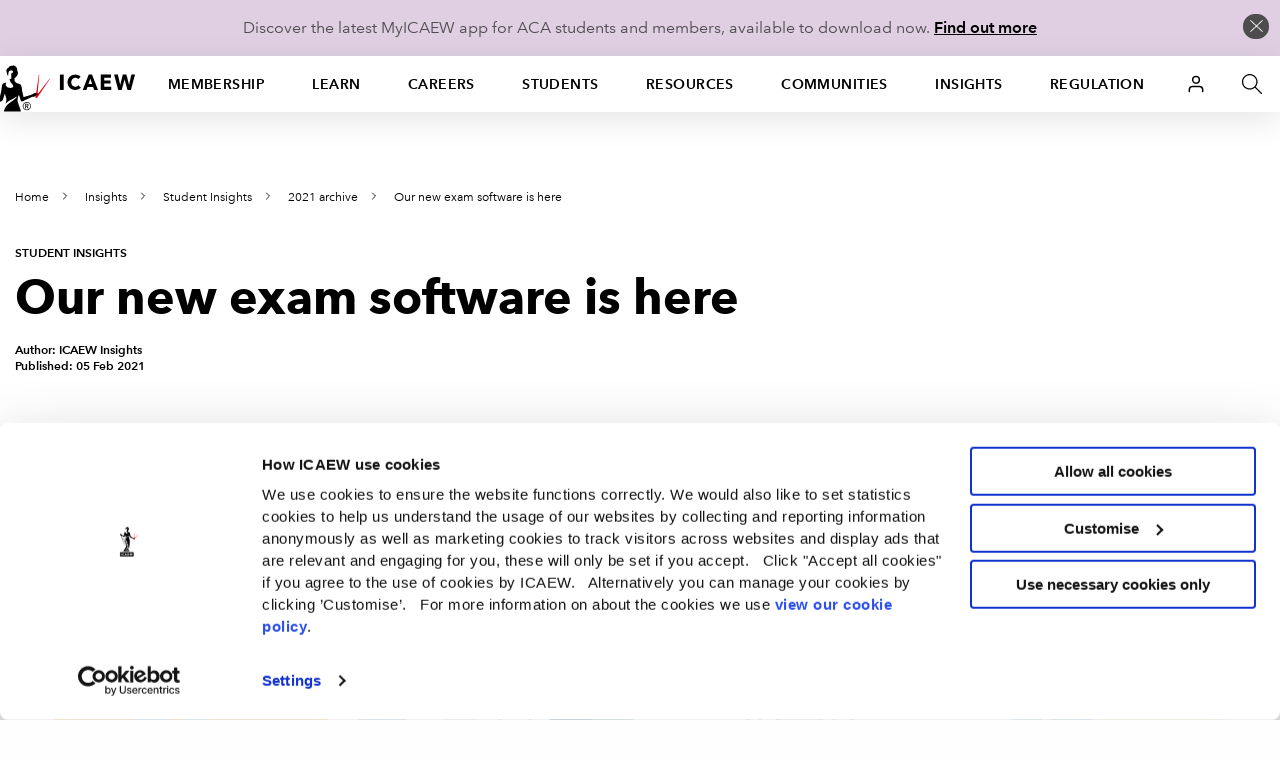

--- FILE ---
content_type: text/html; charset=utf-8
request_url: https://www.icaew.com/insights/student-insights/student-insights-2021-archive/our-new-exam-software-is-here
body_size: 74992
content:


<!DOCTYPE html>
<!--[if IEMobile 7 ]> <html dir="ltr" lang="en" class="no-js iem7"> <![endif]-->
<!--[if lt IE 8 ]>    <html dir="ltr" lang="en" class="no-js oldie"> <![endif]-->
<!--[if IE 8 ]>       <html dir="ltr" lang="en" class="no-js ie8 oldie"> <![endif]-->
<!--[if IE 9 ]>       <html dir="ltr" lang="en" class="no-js ie9"> <![endif]-->
<!--[if (gt IE 9)|(gt IEMobile 7)|!(IEMobile)|!(IE)]><!-->
<html dir="ltr" lang="en" class="no-js">
<!--<![endif]-->
<head>
    
<script>
    dataLayer = window.dataLayer || [];
    dataLayer.push({ 'userType': 'Anonymous' });
</script>


    

<script>
    const root = document.getElementsByTagName('html')[0];
    root.classList.add('js');
    root.classList.remove('no-js');
    var cdnPath = "//cdn.icaew.com/uh/";
    var urlArgs = "v=1.2025.24.0";
</script>

    <script type="text/javascript" id="Cookiebot" src="https://consent.cookiebot.com/uc.js" data-cbid="27b89ef2-d4c7-47c6-837f-842253c194ea" ></script>



<meta charset="utf-8" />
<meta name="viewport" content="width=device-width, initial-scale=1.0" />
<title>Our new exam software is here | ICAEW</title>
<link rel="stylesheet" href="//cdn.icaew.com/v1/production/css/app-corp--critical.css?v=1.2025.24.0">
<script src="//cdn.icaew.com/v1/production/js/app-corp/app.js?v=1.2025.24.0" data-cookieconsent="ignore"></script>
<script>
    const $ = jQuery;
</script>
<script type="text/plain" data-cookieconsent="marketing" async='async' src='https://www.googletagservices.com/tag/js/gpt.js'></script>
<script type="text/plain" data-cookieconsent="marketing">
    var googletag = googletag || {};
    googletag.cmd = googletag.cmd || [];
</script>

<!-- // FAVICON START // -->
<!-- Generic -->
<link rel="icon" href="//cdn.icaew.com/uh/production/img/global/icons/favicon-32.png" sizes="32x32">
<link rel="icon" href="//cdn.icaew.com/uh/production/img/global/icons/favicon-57.png" sizes="57x57">
<link rel="icon" href="//cdn.icaew.com/uh/production/img/global/icons/favicon-76.png" sizes="76x76">
<link rel="icon" href="//cdn.icaew.com/uh/production/img/global/icons/favicon-96.png" sizes="96x96">
<link rel="icon" href="//cdn.icaew.com/uh/production/img/global/icons/favicon-128.png" sizes="128x128">
<link rel="icon" href="//cdn.icaew.com/uh/production/img/global/icons/favicon-192.png" sizes="192x192">
<link rel="icon" href="//cdn.icaew.com/uh/production/img/global/icons/favicon-228.png" sizes="228x228">
<!-- Android -->
<link rel="shortcut icon" sizes="196x196" href="//cdn.icaew.com/uh/production/img/global/icons/favicon-196.png">
<!-- iOS -->
<link rel="apple-touch-icon" href="//cdn.icaew.com/uh/production/img/global/icons/favicon-120.png" sizes="120x120">
<link rel="apple-touch-icon" href="//cdn.icaew.com/uh/production/img/global/icons/favicon-152.png" sizes="152x152">
<link rel="apple-touch-icon" href="//cdn.icaew.com/uh/production/img/global/icons/favicon-167.png" sizes="167x167">
<link rel="apple-touch-icon" href="//cdn.icaew.com/uh/production/img/global/icons/favicon-180.png" sizes="180x180">
<!-- Windows 8.1 + IE11 and above -->
<meta name="msapplication-config" content="//cdn.icaew.com/uh/production/img/global/icons/browserconfig.xml" />
<!-- // FAVICON END // -->
<link rel="canonical" href="https://www.icaew.com/insights/student-insights/student-insights-2021-archive/our-new-exam-software-is-here" />
<meta name="keywords" content="">
<meta name="description" content="March sees the launch of our new Professional and Advanced Level exam software. Students who took part in live trials in December tell us what they think.">



        <meta name="ContentType" content="Article" />

    <meta name="Topic" content="ACA,Accounting qualifications,Accountancy profession and regulation,Information technology,Business and accounting software">
    <meta name="taxonomy-topic-terms" content="{765139D2-5F68-3CF4-8814-8FACC671B10B}#0.80|{1314D4DF-DBCE-3DC2-8DE6-229F984459A6}#0.80|{A553A6CB-EF9B-32EF-8EFA-7AB7E76D02E6}#0.80|{BE8CF346-7B6A-32D2-ABEF-0E3B0D140E61}#0.53|{667AB52B-76AB-3BE7-AF92-DC77DC05D109}#0.53">

<meta name="ID" content="{D69585F8-9EEA-48ED-A61C-32199B736CA0}" />
        <meta property="og:description" content="March sees the launch of our new Professional and Advanced Level exam software. Students who took part in live trials in December tell us what they think." />

        <meta property="og:image" content="https://www.icaew.com/-/media/corporate/images/insights/students/2021/feb/students_febimages_futureaca_thumbnail.ashx" />

        <meta property="og:title" content="Our new exam software is here" />

<meta property="og:type" content="Website" />
<meta property="og:url" content="https://www.icaew.com/insights/student-insights/student-insights-2021-archive/our-new-exam-software-is-here" />

    
    
    
                <!-- Google Tag Manager -->
                <script>(function(w,d,s,l,i){w[l]=w[l]||[]; w[l].push({'gtm.start':new Date().getTime(),event:'gtm.js'}); var f=d.getElementsByTagName(s)[0], j=d.createElement(s),dl=l!='dataLayer'?'&l='+l:'';j.async=true;j.src='https://www.googletagmanager.com/gtm.js?id='+i+dl+ '&gtm_auth=7T9unERuf4sXINXCTTq0-g&gtm_preview=env-77&gtm_cookies_win=x';f.parentNode.insertBefore(j,f); })(window, document, 'script', 'dataLayer', 'GTM-5KJHP4');</script>
                <!-- End Google Tag Manager -->


    
<style>#u-nav ul li.active-section { background: #fff; } #chat-widget-built-in-icon { z-index: 100; }</style>
    
</head>
<body class=" tpl-article" data-restricted="NotRestricted" data-version="sc10">
    <!-- BEGIN NOINDEX -->
    
            <!-- Google Tag Manager (noscript) -->
            <noscript><iframe src="//www.googletagmanager.com/ns.html?id=GTM-5KJHP4&gtm_auth=7T9unERuf4sXINXCTTq0-g&gtm_preview=env-77&gtm_cookies_win=x" height="0" width="0" style="display:none;visibility:hidden"></iframe></noscript>
            <!-- End Google Tag Manager (noscript) -->


    <div id="skip-nav" class="hidden">
        <a title="Skip to content" href="#content">Skip to content</a>
    </div>
    
    <div class="banner-cookie" id="banner-cookie" data-cookie-name="ia" data-cookie-duration="1">
        <div class="message">
            <p>Discover the latest MyICAEW app for ACA students and members, available to download now. <a href="https://www.icaew.com/myicaew-app">Find out more</a></p>
        </div>
        <span class="control"></span>
    </div>

    <div class="noscript-warning">
        ICAEW.com works better with JavaScript enabled.
    </div>
    

    <!-- END NOINDEX -->


<!-- BEGIN NOINDEX -->
    <header id="u-header">
        <nav id="u-nav" class="u-nav--v2" role="navigation">
            





<!-- DEFAULT LARGE MENU START -->
<section class="row u-nav--large u-nav--default" data-foundation6="true">
    <ul class="u-nav--links u-nav--logo">
        <li class="menu-home">
            <a href="https://www.icaew.com/" title="Home"><span>Home</span></a>
        </li>
    </ul>
    <ul class="u-nav--links has-interchanged has-loaded">
        

        <li class=" has-dropdown" data-level="menu-primary--large" data-foundation6="true">
            <a class="dropdown-trigger" data-toggle="u-nav--large--1" aria-controls="u-nav--large--1" aria-expanded="false" href="https://www.icaew.com/membership" title="Membership">Membership</a>

            <div id="u-nav--large--1" data-dropdown data-close-on-click="true" class="u-nav--dropdown-wrapper content dropdown-pane" aria-hidden="true" tabindex="-1" aria-autoclose="false">
                <!-- // Membership Dropdown START // -->
                <div class="u-nav--dropdown">
                        <div class="medium-4 column u-nav--dropdown__left">
                            <nav class="u-nav--dropdown-links u-nav--dropdown-links--inactive">
                                <ul>
                                        <li class="" >
                                            <a href="https://www.icaew.com/membership/becoming-a-member/benefits-of-membership" >Benefits of membership</a>
                                        </li>
                                        <li class="u-nav--dropdown-links__subsection" data-level="menu-secondary--large">
                                            <a href="https://www.icaew.com/membership/becoming-a-member" data-trigger="content1">Becoming a member</a>
                                        </li>
                                        <li class="u-nav--dropdown-links__subsection" data-level="menu-secondary--large">
                                            <a href="https://www.icaew.com/membership/cpd" data-trigger="content2">Continuing Professional Development (CPD)</a>
                                        </li>
                                        <li class="u-nav--dropdown-links__subsection" data-level="menu-secondary--large">
                                            <a href="https://www.icaew.com/membership/membership-administration/feesandsubscriptions" data-trigger="content3">Fees and subscriptions</a>
                                        </li>
                                        <li class="u-nav--dropdown-links__subsection" data-level="menu-secondary--large">
                                            <a href="https://www.icaew.com/membership/membership-administration" data-trigger="content4">Membership administration</a>
                                        </li>
                                        <li class="u-nav--dropdown-links__subsection" data-level="menu-secondary--large">
                                            <a href="https://www.icaew.com/regulation/membership" data-trigger="content5">Membership regulations</a>
                                        </li>
                                        <li class="" >
                                            <a href="https://www.icaew.com/membership/offers-discounts-and-services" >Offers and discounts</a>
                                        </li>
                                        <li class="u-nav--dropdown-links__subsection" data-level="menu-secondary--large">
                                            <a href="https://www.icaew.com/membership/support-throughout-your-career" data-trigger="content6">Support throughout your career</a>
                                        </li>
                                </ul>
                            </nav>
                        </div>
                    <!-- // Membership CTAs right main START // -->
                    <div class="medium-8 column u-nav--dropdown__right--main">
                            <div class="header-second-container">
                                <div class="row">
                                    <div class="medium-12 columns">
                                        <div class="heading-block">
                                                <h2>Membership</h2>
                                        </div>
                                    </div>
                                </div>


    <div class="row">
        <div class="medium-6 columns">

    <div class="icon-cta-block">
        <span class="has-icon icon__diamond"></span>


    <div class="content-cta-block">
        <!--only show the image if the icon is empty and no background class is selected-->
        <h3> Benefits of membership</h3>
            <div><p>Gain access to world-leading information resources, guidance and local networks.</p></div>
                        <ul class="link-list">
                        <li>
                            <a href="https://www.icaew.com/membership/becoming-a-member/benefits-of-membership" class="cta-text-list" title="Visit Benefits of membership" text="Visit Benefits of membership" >Visit Benefits of membership</a>
                        </li>
                </ul>

    </div>

    </div>
        </div>
        <div class="medium-6 columns">

    <div class="icon-cta-block">
        <span class="has-icon icon__shield"></span>


    <div class="content-cta-block">
        <!--only show the image if the icon is empty and no background class is selected-->
        <h3> Becoming a member</h3>
            <div><p>98% of the best global brands rely on ICAEW Chartered Accountants.</p></div>
                        <ul class="link-list">
                        <li>
                            <a href="https://www.icaew.com/membership/becoming-a-member" class="cta-text-list" title="Visit Becoming a member" text="Visit Becoming a member" >Visit Becoming a member</a>
                        </li>
                </ul>

    </div>

    </div>
        </div>
    </div>
    <div class="row">
        <div class="medium-6 columns">

    <div class="icon-cta-block">
        <span class="has-icon icon__wallet"></span>


    <div class="content-cta-block">
        <!--only show the image if the icon is empty and no background class is selected-->
        <h3> Pay fees and subscriptions</h3>
            <div><p>Your membership subscription enables ICAEW to provide support to members.</p></div>
                        <ul class="link-list">
                        <li>
                            <a href="https://www.icaew.com/membership/membership-administration/feesandsubscriptions" class="cta-text-list" text="Fees and subscriptions" >Fees and subscriptions</a>
                        </li>
                </ul>

    </div>

    </div>
        </div>
        <div class="medium-6 columns">

    <div class="icon-cta-block">
        <span class="has-icon icon__star"></span>


    <div class="content-cta-block">
        <!--only show the image if the icon is empty and no background class is selected-->
        <h3> BenefitsPlus - savings for members</h3>
            <div><p>Enjoy access to exclusive professional resources plus savings on travel, fashion, cars and more.</p></div>
                        <ul class="link-list">
                        <li>
                            <a href="https://www.icaew.com/membership/offers-discounts-and-services" class="cta-text-list" text="Offers and discounts" >Offers and discounts</a>
                        </li>
                </ul>

    </div>

    </div>
        </div>
    </div>
    <div class="row">
        <div class="medium-6 columns">

    <div class="icon-cta-block">
        <span class="has-icon icon__technical"></span>


    <div class="content-cta-block">
        <!--only show the image if the icon is empty and no background class is selected-->
        <h3> Support throughout your career</h3>
            <div><p>Information and resources for every stage of your career.</p></div>
                        <ul class="link-list">
                        <li>
                            <a href="https://www.icaew.com/membership/support-throughout-your-career" class="cta-text-list" text="Support throughout your career" >Support throughout your career</a>
                        </li>
                </ul>

    </div>

    </div>
        </div>
        <div class="medium-6 columns">
        </div>
    </div>
                            </div>
                    </div>
                    <!-- // Membership CTAs right main END // -->
                    <!-- // Membership Summary & 3rd Level Links right sub START // -->
                    <div class="medium-8 column u-nav--dropdown__right--sub" style="display: none;">

                                <div class="header-third-container" data-panel="content1" style="display: none;">
                                    <div class="row">
                                        <div class="medium-12 columns">
                                            <div class="heading-block">
                                                <h2>Membership</h2>
                                                <button class="header-third-close"></button>
                                            </div>
                                            <div class="header-introduction">
                                                <h3>Becoming a member</h3>
                                                <p>
                                                    From software start-ups to high-flying airlines and high street banks, 98% of the best global brands rely on ICAEW Chartered Accountants. A career as an ICAEW Chartered Accountant means the opportunity to work in any organisation, in any sector, whatever your ambitions.
                                                </p>
                                            </div>
                                        </div>
                                    </div>
                                    <div class="row">

                                        <div class="medium-6 column" data-groupcount="2">
                                                <a class="cta-link ghost over-ride" href="https://www.icaew.com/membership/becoming-a-member" title="Becoming a member">Becoming a member</a>
                                                <a class="cta-link ghost over-ride" href="https://www.icaew.com/start-your-career/how-to-become-a-chartered-accountant/icaew-routes" title="Routes to the ACA">Routes to the ACA</a>
                                        </div>
                                        <div class="medium-6 column">
                                                <a class="cta-link ghost over-ride" href="https://www.icaew.com/students/managing-your-studies/applying-for-membership" title="ACA students membership application">ACA students membership application</a>
                                                <a class="cta-link ghost over-ride" href="https://www.icaew.com/membership/becoming-a-member/members-of-other-bodies" title="Join as a member of another body">Join as a member of another body</a>
                                        </div>
                                    </div>
                                </div>
                                <div class="header-third-container" data-panel="content2" style="display: none;">
                                    <div class="row">
                                        <div class="medium-12 columns">
                                            <div class="heading-block">
                                                <h2>Membership</h2>
                                                <button class="header-third-close"></button>
                                            </div>
                                            <div class="header-introduction">
                                                <h3>Continuing Professional Development (CPD)</h3>
                                                <p>
                                                    Continuing Professional Development (CPD) is an integral part of being a successful ICAEW Chartered Accountant.
                                                </p>
                                            </div>
                                        </div>
                                    </div>
                                    <div class="row">

                                        <div class="medium-6 column" data-groupcount="3">
                                                <a class="cta-link ghost over-ride" href="https://www.icaew.com/membership/cpd" title="CPD home">CPD home</a>
                                                <a class="cta-link ghost over-ride" href="https://www.icaew.com/membership/cpd/your-guide-to-cpd" title="Your guide to CPD">Your guide to CPD</a>
                                                <a class="cta-link ghost over-ride" href="https://www.icaew.com/membership/cpd/cpd-resources" title="CPD resource showcase">CPD resource showcase</a>
                                        </div>
                                        <div class="medium-6 column">
                                                <a class="cta-link ghost over-ride" href="https://www.icaew.com/membership/cpd/firm-responsibilities-for-revised-cpd-regulations" title="Firms&#39; guide to CPD">Firms&#39; guide to CPD</a>
                                                <a class="cta-link ghost over-ride" href="https://my.icaew.com/cpdevidence" title="Online CPD record">Online CPD record</a>
                                                <a class="cta-link ghost over-ride" href="https://www.icaew.com/membership/cpd/your-guide-to-cpd/cpd-faqs" title="CPD FAQs">CPD FAQs</a>
                                        </div>
                                    </div>
                                </div>
                                <div class="header-third-container" data-panel="content3" style="display: none;">
                                    <div class="row">
                                        <div class="medium-12 columns">
                                            <div class="heading-block">
                                                <h2>Membership</h2>
                                                <button class="header-third-close"></button>
                                            </div>
                                            <div class="header-introduction">
                                                <h3>Fees and subscriptions</h3>
                                                <p>
                                                    Everything you need to know about ICAEW annual membership fees, community and faculty subscriptions, eligibility for reduced rates and details of how you can pay.
                                                </p>
                                            </div>
                                        </div>
                                    </div>
                                    <div class="row">

                                        <div class="medium-6 column" data-groupcount="4">
                                                <a class="cta-link ghost over-ride" href="https://my.icaew.com/pay-fees-and-subs" title="Pay fees and subscriptions">Pay fees and subscriptions</a>
                                                <a class="cta-link ghost over-ride" href="https://www.icaew.com/membership/membership-administration/feesandsubscriptions/how-much-are-membership-fees" title="How much are membership fees?">How much are membership fees?</a>
                                                <a class="cta-link ghost over-ride" href="https://www.icaew.com/membership/membership-administration/feesandsubscriptions/how-to-pay-your-fees" title="How to pay your fees">How to pay your fees</a>
                                                <a class="cta-link ghost over-ride" href="https://www.icaew.com/membership/membership-administration/feesandsubscriptions/receipts-and-invoices" title="Receipts and invoices">Receipts and invoices</a>
                                        </div>
                                        <div class="medium-6 column">
                                                <a class="cta-link ghost over-ride" href="https://www.icaew.com/membership/membership-administration/feesandsubscriptions/what-if-my-circumstances-have-changed" title="What if my circumstances have changed?">What if my circumstances have changed?</a>
                                                <a class="cta-link ghost over-ride" href="https://www.icaew.com/membership/membership-administration/feesandsubscriptions/difficulties-in-making-changes-to-your-membership" title="Difficulties in making changes to your membership">Difficulties in making changes to your membership</a>
                                                <a class="cta-link ghost over-ride" href="https://www.icaew.com/membership/membership-administration/feesandsubscriptions/faculty-and-community-subscription-fees" title="Faculty and community subscription fees">Faculty and community subscription fees</a>
                                        </div>
                                    </div>
                                </div>
                                <div class="header-third-container" data-panel="content4" style="display: none;">
                                    <div class="row">
                                        <div class="medium-12 columns">
                                            <div class="heading-block">
                                                <h2>Membership</h2>
                                                <button class="header-third-close"></button>
                                            </div>
                                            <div class="header-introduction">
                                                <h3>Membership administration</h3>
                                                <p>
                                                    Welcome to the ICAEW members area: your portal to members&#39;-only content, offers, discounts, regulations and membership information.
                                                </p>
                                            </div>
                                        </div>
                                    </div>
                                    <div class="row">

                                        <div class="medium-6 column" data-groupcount="4">
                                                <a class="cta-link ghost over-ride" href="https://www.icaew.com/membership/membership-administration/yourmemberprofile" title="Updating your details">Updating your details</a>
                                                <a class="cta-link ghost over-ride" href="https://www.icaew.com/regulation/online-annual-return" title="Complete annual return">Complete annual return</a>
                                                <a class="cta-link ghost over-ride" href="https://www.icaew.com/membership/offers-discounts-and-services/promoting-your-practice" title="Promoting myself as an ICAEW member">Promoting myself as an ICAEW member</a>
                                                <a class="cta-link ghost over-ride" href="https://www.icaew.com/contact-us/status-confirmation" title="Verification of ICAEW membership">Verification of ICAEW membership</a>
                                        </div>
                                        <div class="medium-6 column">
                                                <a class="cta-link ghost over-ride" href="https://www.icaew.com/membership/membership-administration/life-membership" title="Become a life member">Become a life member</a>
                                                <a class="cta-link ghost over-ride" href="https://www.icaew.com/membership/membership-administration/fellowship" title="Become a fellow">Become a fellow</a>
                                                <a class="cta-link ghost over-ride" href="https://www.icaew.com/membership/membership-administration/request-a-new-certificate" title="Request a new certificate">Request a new certificate</a>
                                                <a class="cta-link ghost over-ride" href="https://www.icaew.com/membership/membership-administration/report-the-death-of-a-member" title="Report the death of a member">Report the death of a member</a>
                                        </div>
                                    </div>
                                </div>
                                <div class="header-third-container" data-panel="content5" style="display: none;">
                                    <div class="row">
                                        <div class="medium-12 columns">
                                            <div class="heading-block">
                                                <h2>Membership</h2>
                                                <button class="header-third-close"></button>
                                            </div>
                                            <div class="header-introduction">
                                                <h3>Membership regulations</h3>
                                                <p>
                                                    Members are required to supply certain information to the members’ registrar and to pay annual fees and subscriptions. These matters are governed by regulations. 
                                                </p>
                                            </div>
                                        </div>
                                    </div>
                                    <div class="row">

                                        <div class="medium-6 column" data-groupcount="4">
                                                <a class="cta-link ghost over-ride" href="https://www.icaew.com/technical/practice-resources/practising-certificates" title="Practising certificates">Practising certificates</a>
                                                <a class="cta-link ghost over-ride" href="https://www.icaew.com/regulation/membership/advancement-to-fellowship-regulations" title="Advancement to fellowship regulations">Advancement to fellowship regulations</a>
                                                <a class="cta-link ghost over-ride" href="https://www.icaew.com/regulation/membership/cessation-readmission-resignation-regulations" title="Regulations relating to membership cessation, readmission and resignation">Regulations relating to membership cessation, readmission and resignation</a>
                                                <a class="cta-link ghost over-ride" href="https://www.icaew.com/regulation/membership/icaews-guide-to-directors-responsibilities" title="ICAEW&#39;s guide to directors&#39; duties and responsibilities">ICAEW&#39;s guide to directors&#39; duties and responsibilities</a>
                                        </div>
                                        <div class="medium-6 column">
                                                <a class="cta-link ghost over-ride" href="https://www.icaew.com/regulation/membership/information-to-be-supplied-by-members" title="Information to be supplied by members ">Information to be supplied by members </a>
                                                <a class="cta-link ghost over-ride" href="https://www.icaew.com/regulation/membership/payment-of-annual-subscription" title="Payment of annual subscription">Payment of annual subscription</a>
                                                <a class="cta-link ghost over-ride" href="https://www.icaew.com/regulation/membership/power-to-change-subscription-regulations" title="Power to change subscription fees">Power to change subscription fees</a>
                                        </div>
                                    </div>
                                </div>
                                <div class="header-third-container" data-panel="content6" style="display: none;">
                                    <div class="row">
                                        <div class="medium-12 columns">
                                            <div class="heading-block">
                                                <h2>Membership</h2>
                                                <button class="header-third-close"></button>
                                            </div>
                                            <div class="header-introduction">
                                                <h3>Support throughout your career</h3>
                                                <p>
                                                    Information and resources for every stage of your career.
                                                </p>
                                            </div>
                                        </div>
                                    </div>
                                    <div class="row">

                                        <div class="medium-6 column" data-groupcount="7">
                                                <a class="cta-link ghost over-ride" href="https://www.icaew.com/membership/support-throughout-your-career/new-members" title="New members">New members</a>
                                                <a class="cta-link ghost over-ride" href="https://www.icaew.com/membership/support-throughout-your-career/career-progression" title="Career progression">Career progression</a>
                                                <a class="cta-link ghost over-ride" href="https://www.icaew.com/membership/support-throughout-your-career/career-break-and-getting-back-to-work" title="Career Breakers">Career Breakers</a>
                                                <a class="cta-link ghost over-ride" href="https://www.icaew.com/membership/support-throughout-your-career/volunteering-at-schools-and-universities" title="Volunteering at schools and universities">Volunteering at schools and universities</a>
                                                <a class="cta-link ghost over-ride" href="https://www.icaew.com/membership/support-throughout-your-career/retirement-planning" title="Retirement">Retirement</a>
                                                <a class="cta-link ghost over-ride" href="https://www.icaew.com/membership/support-throughout-your-career/technical-and-ethics-support" title="Technical and ethics support">Technical and ethics support</a>
                                                <a class="cta-link ghost over-ride" href="https://www.icaew.com/membership/becoming-a-member/benefits-of-membership/icaew-member-app" title="ICAEW Member App">ICAEW Member App</a>
                                        </div>
                                        <div class="medium-6 column">
                                                <a class="cta-link ghost over-ride" href="https://www.icaew.com/membership/support-throughout-your-career/find-a-job" title="Find a job">Find a job</a>
                                                <a class="cta-link ghost over-ride" href="https://www.icaew.com/membership/support-throughout-your-career/working-internationally" title="Working internationally">Working internationally</a>
                                                <a class="cta-link ghost over-ride" href="https://www.icaew.com/membership/support-throughout-your-career/career-break-and-getting-back-to-work/self-employment" title="Self employment">Self employment</a>
                                                <a class="cta-link ghost over-ride" href="https://www.icaew.com/membership/membership-administration/fellowship" title="Become a fellow">Become a fellow</a>
                                                <a class="cta-link ghost over-ride" href="https://www.icaew.com/membership/membership-administration/life-membership" title="Become a life member">Become a life member</a>
                                                <a class="cta-link ghost over-ride" href="https://www.icaew.com/membership/support-throughout-your-career/support-members-scheme" title="Support Members Scheme">Support Members Scheme</a>
                                                <a class="cta-link ghost over-ride" href="https://www.caba.org.uk/" title="CABA">CABA</a>
                                        </div>
                                    </div>
                                </div>
                    </div>
                    <!-- // Membership Summary & 3rd Level Links right sub END // -->
                </div>
                <!-- // Membership Dropdown END // -->
            </div>
        </li>
        <li class=" has-dropdown" data-level="menu-primary--large" data-foundation6="true">
            <a class="dropdown-trigger" data-toggle="u-nav--large--2" aria-controls="u-nav--large--2" aria-expanded="false" href="https://www.icaew.com/learning-and-development" title="Learn">Learn</a>

            <div id="u-nav--large--2" data-dropdown data-close-on-click="true" class="u-nav--dropdown-wrapper content dropdown-pane" aria-hidden="true" tabindex="-1" aria-autoclose="false">
                <!-- // Learning and development Dropdown START // -->
                <div class="u-nav--dropdown">
                        <div class="medium-4 column u-nav--dropdown__left">
                            <nav class="u-nav--dropdown-links u-nav--dropdown-links--inactive">
                                <ul>
                                        <li class="u-nav--dropdown-links__subsection" data-level="menu-secondary--large">
                                            <a href="https://www.icaew.com/learning-and-development/aca/next-generation-aca" data-trigger="content1">Next Generation ACA</a>
                                        </li>
                                        <li class="u-nav--dropdown-links__subsection" data-level="menu-secondary--large">
                                            <a href="https://www.icaew.com/learning-and-development/aca" data-trigger="content2">ACA</a>
                                        </li>
                                        <li class="u-nav--dropdown-links__subsection" data-level="menu-secondary--large">
                                            <a href="https://www.icaew.com/learning-and-development/aca/employers" data-trigger="content3">Employers</a>
                                        </li>
                                        <li class="" >
                                            <a href="https://www.icaew.com/learning-and-development/apprenticeships" >Apprenticeships in accountancy</a>
                                        </li>
                                        <li class="" >
                                            <a href="https://www.icaew.com/learning-and-development/academy/cpd-course-catalogue" >A-Z of CPD courses by topic</a>
                                        </li>
                                        <li class="u-nav--dropdown-links__subsection" data-level="menu-secondary--large">
                                            <a href="https://www.icaew.com/membership/cpd" data-trigger="content4">CPD guidance and help</a>
                                        </li>
                                        <li class="" >
                                            <a href="https://www.icaew.com/learning-and-development/icaew-cfab" >ICAEW CFAB</a>
                                        </li>
                                        <li class="" >
                                            <a href="https://www.icaew.com/groups-and-networks/become-a-bfp" >ICAEW Business and Finance Professional (BFP) </a>
                                        </li>
                                        <li class="u-nav--dropdown-links__subsection" data-level="menu-secondary--large">
                                            <a href="https://www.icaew.com/learning-and-development/events" data-trigger="content5">ICAEW flagship events</a>
                                        </li>
                                        <li class="u-nav--dropdown-links__subsection" data-level="menu-secondary--large">
                                            <a href="https://www.icaew.com/learning-and-development/academy/leadership-development-programmes" data-trigger="content6">Leadership Development Programmes</a>
                                        </li>
                                        <li class="" >
                                            <a href="https://www.icaew.com/learning-and-development/partners-in-learning" >Partners in Learning</a>
                                        </li>
                                        <li class="u-nav--dropdown-links__subsection" data-level="menu-secondary--large">
                                            <a href="https://www.icaew.com/learning-and-development/academy/specialist-qualifications" data-trigger="content7">Specialist Qualifications and E-Learning</a>
                                        </li>
                                        <li class="" >
                                            <a href="https://www.icaew.com/learning-and-development/academy/in-house" >Team training</a>
                                        </li>
                                </ul>
                            </nav>
                        </div>
                    <!-- // Learning and development CTAs right main START // -->
                    <div class="medium-8 column u-nav--dropdown__right--main">
                            <div class="header-second-container">
                                <div class="row">
                                    <div class="medium-12 columns">
                                        <div class="heading-block">
                                                <h2>Learn</h2>
                                        </div>
                                    </div>
                                </div>



    <div class="row">
        <div class="medium-6 columns">


    <div class="content-cta-block">
        <!--only show the image if the icon is empty and no background class is selected-->
        <h3> ACA</h3>
            <div><p>The ICAEW Chartered Accountant qualification, the ACA, is one of the most advanced learning and professional development programmes available. It is valued around the world in business, practice and the public sector.</p></div>
                        <ul class="link-list">
                        <li>
                            <a href="https://www.icaew.com/start-your-career/how-to-become-a-chartered-accountant" class="cta-text-list" text="How to become an ICAEW Chartered Accountant" >How to become an ICAEW Chartered Accountant</a>
                        </li>
                </ul>

    </div>
        </div>
        <div class="medium-6 columns">


    <div class="content-cta-block">
        <!--only show the image if the icon is empty and no background class is selected-->
        <h3> ACA for employers</h3>
            <div><p>Discover how your organisation can attract and train the best accountancy talent, how to become authorised to offer ACA training and the support on offer if you are already providing training.</p></div>
                        <ul class="link-list">
                        <li>
                            <a href="https://www.icaew.com/learning-and-development/aca/employers" class="cta-text-list" text="Find out more" >Find out more</a>
                        </li>
                </ul>

    </div>
        </div>
    </div>
    <div class="row">
        <div class="medium-6 columns">


    <div class="content-cta-block">
        <!--only show the image if the icon is empty and no background class is selected-->
        <h3> Digital learning materials via BibliU</h3>
            <div><p>All ACA, CFAB and Level 4 apprenticeship learning materials are now digital only. Read our guide on how to access your learning materials on the ICAEW Bookshelf using the BibliU app or through your browser.</p></div>
                        <ul class="link-list">
                        <li>
                            <a href="https://www.icaew.com/students/exams/exam-resources/digital-learning-materials" class="cta-text-list" text="Find out more" >Find out more</a>
                        </li>
                </ul>

    </div>
        </div>
        <div class="medium-6 columns">


    <div class="content-cta-block">
        <!--only show the image if the icon is empty and no background class is selected-->
        <h3> Take a look at ICAEW training films</h3>
            <div><p>Focusing on professional scepticism, ethics and everyday business challenges, our training films are used by firms and companies around the world to support their in-house training and business development teams.</p></div>
                        <ul class="link-list">
                        <li>
                            <a href="https://www.icaew.com/learning-and-development/icaew-educational-films" class="cta-text-list" text="Find out more" >Find out more</a>
                        </li>
                </ul>

    </div>
        </div>
    </div>
                            </div>
                    </div>
                    <!-- // Learning and development CTAs right main END // -->
                    <!-- // Learning and development Summary & 3rd Level Links right sub START // -->
                    <div class="medium-8 column u-nav--dropdown__right--sub" style="display: none;">

                                <div class="header-third-container" data-panel="content1" style="display: none;">
                                    <div class="row">
                                        <div class="medium-12 columns">
                                            <div class="heading-block">
                                                <h2>Learn</h2>
                                                <button class="header-third-close"></button>
                                            </div>
                                            <div class="header-introduction">
                                                <h3>Next Generation ACA</h3>
                                                <p>
                                                    From September 2025, ICAEW is enhancing the ACA to ensure future ICAEW Chartered Accountants are equipped with the technical and professional skills to lead in a rapidly evolving business landscape.
                                                </p>
                                            </div>
                                        </div>
                                    </div>
                                    <div class="row">

                                        <div class="medium-6 column" data-groupcount="2">
                                                <a class="cta-link ghost over-ride" href="https://www.icaew.com/learning-and-development/aca/next-generation-aca" title="Next Generation ACA">Next Generation ACA</a>
                                                <a class="cta-link ghost over-ride" href="https://www.icaew.com/learning-and-development/aca/next-generation-aca/14-business-finance-and-accountancy-modules" title="Business, finance and accountancy exams">Business, finance and accountancy exams</a>
                                        </div>
                                        <div class="medium-6 column">
                                                <a class="cta-link ghost over-ride" href="https://www.icaew.com/learning-and-development/aca/next-generation-aca/specialised-learning-and-development" title="Specialised Learning">Specialised Learning</a>
                                                <a class="cta-link ghost over-ride" href="https://www.icaew.com/learning-and-development/aca/next-generation-aca/professional-work-experience" title="Professional skills and experience">Professional skills and experience</a>
                                        </div>
                                    </div>
                                </div>
                                <div class="header-third-container" data-panel="content2" style="display: none;">
                                    <div class="row">
                                        <div class="medium-12 columns">
                                            <div class="heading-block">
                                                <h2>Learn</h2>
                                                <button class="header-third-close"></button>
                                            </div>
                                            <div class="header-introduction">
                                                <h3>ACA</h3>
                                                <p>
                                                    The ICAEW Chartered Accountant qualification, the ACA, is one of the most advanced learning and professional development programmes available. It is valued around the world in business, practice and the public sector.
                                                </p>
                                            </div>
                                        </div>
                                    </div>
                                    <div class="row">

                                        <div class="medium-6 column" data-groupcount="3">
                                                <a class="cta-link ghost over-ride" href="https://www.icaew.com/start-your-career/how-to-become-a-chartered-accountant" title="How to become an ICAEW Chartered Accountant">How to become an ICAEW Chartered Accountant</a>
                                                <a class="cta-link ghost over-ride" href="https://www.icaew.com/start-your-career/how-to-become-a-chartered-accountant/icaew-routes" title="Routes to the ACA">Routes to the ACA</a>
                                                <a class="cta-link ghost over-ride" href="https://my.icaew.com/studentregistration" title="Register as a student">Register as a student</a>
                                        </div>
                                        <div class="medium-6 column">
                                                <a class="cta-link ghost over-ride" href="https://www.icaew.com/membership/becoming-a-member/members-of-other-bodies" title="Train as a member of another body">Train as a member of another body</a>
                                                <a class="cta-link ghost over-ride" href="https://www.icaew.com/start-your-career" title="Start your career">Start your career</a>
                                                <a class="cta-link ghost over-ride" href="https://www.icaew.com/learning-and-development/aca" title="More about ACA and chartered accountancy">More about ACA and chartered accountancy</a>
                                        </div>
                                    </div>
                                </div>
                                <div class="header-third-container" data-panel="content3" style="display: none;">
                                    <div class="row">
                                        <div class="medium-12 columns">
                                            <div class="heading-block">
                                                <h2>Learn</h2>
                                                <button class="header-third-close"></button>
                                            </div>
                                            <div class="header-introduction">
                                                <h3>Employers</h3>
                                                <p>
                                                    Attract and retain the next generation of accounting and finance professionals with our world-leading accountancy qualifications. Become authorised to offer ACA training and help your business stay ahead.
                                                </p>
                                            </div>
                                        </div>
                                    </div>
                                    <div class="row">

                                        <div class="medium-6 column" data-groupcount="4">
                                                <a class="cta-link ghost over-ride" href="https://www.icaew.com/learning-and-development/aca/employers" title="Employers">Employers</a>
                                                <a class="cta-link ghost over-ride" href="https://www.icaew.com/learning-and-development/aca/employers/train-the-aca/how-aca-training-works" title="How ACA training works">How ACA training works</a>
                                                <a class="cta-link ghost over-ride" href="https://www.icaew.com/learning-and-development/aca/employers/become-authorised-to-train" title="Become a training employer">Become a training employer</a>
                                                <a class="cta-link ghost over-ride" href="https://my.icaew.com/trainingfile" title="Access the training file">Access the training file</a>
                                        </div>
                                        <div class="medium-6 column">
                                                <a class="cta-link ghost over-ride" href="https://www.icaew.com/learning-and-development/aca/employers/train-the-aca" title="Why choose the ACA">Why choose the ACA</a>
                                                <a class="cta-link ghost over-ride" href="https://www.icaew.com/learning-and-development/aca/employers/routes" title="Training routes">Training routes</a>
                                                <a class="cta-link ghost over-ride" href="https://www.icaew.com/learning-and-development/aca/employers/support-hub" title="Employer support hub">Employer support hub</a>
                                                <a class="cta-link ghost over-ride" href="https://www.icaew.com/learning-and-development/aca/employers/support-hub/contact-us-about-aca-training" title="Get in touch">Get in touch</a>
                                        </div>
                                    </div>
                                </div>
                                <div class="header-third-container" data-panel="content4" style="display: none;">
                                    <div class="row">
                                        <div class="medium-12 columns">
                                            <div class="heading-block">
                                                <h2>Learn</h2>
                                                <button class="header-third-close"></button>
                                            </div>
                                            <div class="header-introduction">
                                                <h3>CPD guidance and help</h3>
                                                <p>
                                                    Continuing Professional Development (CPD) is an integral part of being a successful ICAEW Chartered Accountant. Find support on ICAEW&#39;s CPD requirements and access resources to help your professional development.
                                                </p>
                                            </div>
                                        </div>
                                    </div>
                                    <div class="row">

                                        <div class="medium-6 column" data-groupcount="2">
                                                <a class="cta-link ghost over-ride" href="https://www.icaew.com/membership/cpd" title="Continuing Professional Development (CPD)">Continuing Professional Development (CPD)</a>
                                                <a class="cta-link ghost over-ride" href="https://www.icaew.com/membership/cpd/your-guide-to-cpd" title="Your guide to CPD">Your guide to CPD</a>
                                        </div>
                                        <div class="medium-6 column">
                                                <a class="cta-link ghost over-ride" href="https://www.icaew.com/membership/cpd/firm-responsibilities-for-revised-cpd-regulations" title="Firms&#39; guide to CPD">Firms&#39; guide to CPD</a>
                                                <a class="cta-link ghost over-ride" href="https://www.icaew.com/membership/cpd/cpd-resources" title="CPD resource showcase">CPD resource showcase</a>
                                        </div>
                                    </div>
                                </div>
                                <div class="header-third-container" data-panel="content5" style="display: none;">
                                    <div class="row">
                                        <div class="medium-12 columns">
                                            <div class="heading-block">
                                                <h2>Learn</h2>
                                                <button class="header-third-close"></button>
                                            </div>
                                            <div class="header-introduction">
                                                <h3>ICAEW flagship events</h3>
                                                <p>
                                                    ICAEW boasts an extensive portfolio of industry-leading conferences. These flagship events offer the opportunity to hear from and interact with all the key players in the industry. Find out what&#39;s coming up.
                                                </p>
                                            </div>
                                        </div>
                                    </div>
                                    <div class="row">

                                        <div class="medium-6 column" data-groupcount="3">
                                                <a class="cta-link ghost over-ride" href="https://www.icaew.com/learning-and-development/events/icaew-annual-conference" title="ICAEW Annual Conference">ICAEW Annual Conference</a>
                                                <a class="cta-link ghost over-ride" href="https://www.icaew.com/learning-and-development/events/digital-assets-conference" title="Crypto and Digital Assets Conference">Crypto and Digital Assets Conference</a>
                                                <a class="cta-link ghost over-ride" href="https://www.icaew.com/learning-and-development/events/public-sector-conference" title="Public Sector Conference 2025">Public Sector Conference 2025</a>
                                        </div>
                                        <div class="medium-6 column">
                                                <a class="cta-link ghost over-ride" href="https://www.icaew.com/learning-and-development/events/charity-conference" title="Charity Conference">Charity Conference</a>
                                                <a class="cta-link ghost over-ride" href="https://www.icaew.com/learning-and-development/events" title="All our flagship events">All our flagship events</a>
                                        </div>
                                    </div>
                                </div>
                                <div class="header-third-container" data-panel="content6" style="display: none;">
                                    <div class="row">
                                        <div class="medium-12 columns">
                                            <div class="heading-block">
                                                <h2>Learn</h2>
                                                <button class="header-third-close"></button>
                                            </div>
                                            <div class="header-introduction">
                                                <h3>Leadership Development Programmes</h3>
                                                <p>
                                                    ICAEW Academy’s in-depth leadership development programmes take a holistic approach to combine insightful mentoring or coaching, to exclusive events, peer learning groups and workshops. Catering for those significant transitions in your career, these leadership development programmes are instrumental to achieving your ambitions or fulfilling your succession planning goals.
                                                </p>
                                            </div>
                                        </div>
                                    </div>
                                    <div class="row">

                                        <div class="medium-6 column" data-groupcount="3">
                                                <a class="cta-link ghost over-ride" href="https://www.icaew.com/learning-and-development/academy/leadership-development-programmes/f-ten" title="Financial Talent Executive Network (F-TEN&#174;)">Financial Talent Executive Network (F-TEN&#174;)</a>
                                                <a class="cta-link ghost over-ride" href="https://www.icaew.com/learning-and-development/academy/leadership-development-programmes/developing-leadership-in-practice" title="Developing Leadership in Practice (DLiP™)">Developing Leadership in Practice (DLiP™)</a>
                                                <a class="cta-link ghost over-ride" href="https://www.icaew.com/learning-and-development/academy/leadership-development-programmes/network-of-finance-leaders" title="Network of Finance Leaders (NFL)">Network of Finance Leaders (NFL)</a>
                                        </div>
                                        <div class="medium-6 column">
                                                <a class="cta-link ghost over-ride" href="https://www.icaew.com/learning-and-development/academy/leadership-development-programmes/women-in-leadership" title="Women in Leadership (WiL)">Women in Leadership (WiL)</a>
                                                <a class="cta-link ghost over-ride" href="https://www.icaew.com/learning-and-development/academy/mentoring-and-coaching" title="Mentoring and coaching">Mentoring and coaching</a>
                                        </div>
                                    </div>
                                </div>
                                <div class="header-third-container" data-panel="content7" style="display: none;">
                                    <div class="row">
                                        <div class="medium-12 columns">
                                            <div class="heading-block">
                                                <h2>Learn</h2>
                                                <button class="header-third-close"></button>
                                            </div>
                                            <div class="header-introduction">
                                                <h3>Specialist Qualifications and E-Learning</h3>
                                                <p>
                                                    Whatever future path you choose, ICAEW will support the development and acceleration of your career at each stage to enhance your career.
                                                </p>
                                            </div>
                                        </div>
                                    </div>
                                    <div class="row">

                                        <div class="medium-6 column" data-groupcount="4">
                                                <a class="cta-link ghost over-ride" href="https://www.icaew.com/learning-and-development/academy/cpd-course-catalogue" title="A-Z of CPD courses by topic">A-Z of CPD courses by topic</a>
                                                <a class="cta-link ghost over-ride" href="https://www.icaew.com/learning-and-development/academy/specialist-qualifications/corporate-finance-qualification" title="Corporate Finance Qualification">Corporate Finance Qualification</a>
                                                <a class="cta-link ghost over-ride" href="https://www.icaew.com/learning-and-development/academy/specialist-qualifications/dcha" title="Diploma in Charity Accounting">Diploma in Charity Accounting</a>
                                                <a class="cta-link ghost over-ride" href="https://www.icaew.com/learning-and-development/academy/specialist-qualifications/certificate-in-insolvency" title="ICAEW Certificate in Insolvency">ICAEW Certificate in Insolvency</a>
                                        </div>
                                        <div class="medium-6 column">
                                                <a class="cta-link ghost over-ride" href="https://events.icaew.com/pd/29721/financial-modeling-institutes-advanced-financial-modeler-accreditation" title="Financial Modeling Institute’s Advanced Financial Modeler Accreditation">Financial Modeling Institute’s Advanced Financial Modeler Accreditation</a>
                                                <a class="cta-link ghost over-ride" href="https://www.icaew.com/learning-and-development/icaew-sustainability-accelerator-programme" title="ICAEW Sustainability Accelerator Programme">ICAEW Sustainability Accelerator Programme</a>
                                                <a class="cta-link ghost over-ride" href="https://www.icaew.com/learning-and-development/academy/specialist-qualifications" title="All specialist qualifications">All specialist qualifications</a>
                                        </div>
                                    </div>
                                </div>
                    </div>
                    <!-- // Learning and development Summary & 3rd Level Links right sub END // -->
                </div>
                <!-- // Learning and development Dropdown END // -->
            </div>
        </li>
        <li class=" has-dropdown" data-level="menu-primary--large" data-foundation6="true">
            <a class="dropdown-trigger" data-toggle="u-nav--large--3" aria-controls="u-nav--large--3" aria-expanded="false" href="https://www.icaew.com/icaew-careers" title="Careers">Careers</a>

            <div id="u-nav--large--3" data-dropdown data-close-on-click="true" class="u-nav--dropdown-wrapper content dropdown-pane" aria-hidden="true" tabindex="-1" aria-autoclose="false">
                <!-- // Careers Dropdown START // -->
                <div class="u-nav--dropdown">
                        <div class="medium-4 column u-nav--dropdown__left">
                            <nav class="u-nav--dropdown-links u-nav--dropdown-links--inactive">
                                <ul>
                                        <li class="u-nav--dropdown-links__subsection" data-level="menu-secondary--large">
                                            <a href="https://www.icaew.com/start-your-career" data-trigger="content1">Start your career</a>
                                        </li>
                                        <li class="u-nav--dropdown-links__subsection" data-level="menu-secondary--large">
                                            <a href="https://www.icaew.com/icaew-careers/qualified-aca-careers" data-trigger="content2">Qualified ACA careers</a>
                                        </li>
                                        <li class="u-nav--dropdown-links__subsection" data-level="menu-secondary--large">
                                            <a href="https://www.icaew.com/icaew-careers/voluntary-roles" data-trigger="content3">Voluntary roles</a>
                                        </li>
                                        <li class="u-nav--dropdown-links__subsection" data-level="menu-secondary--large">
                                            <a href="https://www.icaew.com/icaew-careers/support-for-members-and-aca-students" data-trigger="content4">Support</a>
                                        </li>
                                        <li class="" >
                                            <a href="https://www.icaew.com/about-icaew/vacancies" >Vacancies at ICAEW</a>
                                        </li>
                                        <li class="" >
                                            <a href="https://www.icaew.com/about-icaew/who-we-are/governance/icaew-committees" >ICAEW boards and committees</a>
                                        </li>
                                </ul>
                            </nav>
                        </div>
                    <!-- // Careers CTAs right main START // -->
                    <div class="medium-8 column u-nav--dropdown__right--main">
                            <div class="header-second-container">
                                <div class="row">
                                    <div class="medium-12 columns">
                                        <div class="heading-block">
                                                <h2>Careers</h2>
                                        </div>
                                    </div>
                                </div>



    <div class="row">
        <div class="medium-6 columns">


    <div class="content-cta-block">
        <!--only show the image if the icon is empty and no background class is selected-->
        <h3> Why a career in chartered accountancy?</h3>
            <div><p><span style="color: #242424; background-color: #fafafa;">Becoming an ICAEW Chartered Accountant opens doors to diverse career opportunities across various sectors and industries globally, offering prestige and recognition.</span> </p></div>
                        <ul class="link-list">
                        <li>
                            <a href="https://www.icaew.com/start-your-career/why-become-a-chartered-accountant" class="cta-text-list" text="Why chartered accountancy" >Why chartered accountancy</a>
                        </li>
                </ul>

    </div>
        </div>
        <div class="medium-6 columns">


    <div class="content-cta-block">
        <!--only show the image if the icon is empty and no background class is selected-->
        <h3> Search for qualified ACA jobs</h3>
            <div><p>Matching highly skilled ICAEW members with attractive organisations seeking talented accountancy and finance professionals.</p></div>
                        <ul class="link-list">
                        <li>
                            <a href="https://jobs.icaew.com" class="cta-text-list" title="Search now" text="Search now" >Search now</a>
                        </li>
                </ul>

    </div>
        </div>
    </div>
    <div class="row">
        <div class="medium-6 columns">


    <div class="content-cta-block">
        <!--only show the image if the icon is empty and no background class is selected-->
        <h3> Volunteering roles</h3>
            <div><p>Helping chartered accountants give back and strengthen not-for-profit sector with currently over 2,300 organisations posting a variety of volunteering roles with ICAEW.</p></div>
                        <ul class="link-list">
                        <li>
                            <a href="https://volunteer.icaew.com/" class="cta-text-list" title="Search for volunteer roles" text="Search for volunteer roles" >Search for volunteer roles</a>
                        </li>
                        <li>
                            <a href="https://www.icaew.com/membership/support-throughout-your-career/volunteering-at-schools-and-universities" class="cta-text-list" title="Get ahead by volunteering" text="Get ahead by volunteering" >Get ahead by volunteering</a>
                        </li>
                </ul>

    </div>
        </div>
        <div class="medium-6 columns">


    <div class="content-cta-block">
        <!--only show the image if the icon is empty and no background class is selected-->
        <h3> Advertise with ICAEW</h3>
            <div><p>From as little as &pound;495, access to a pool of highly qualified and ambitious ACA qualified members with searchable CVs.</p></div>
                        <ul class="link-list">
                        <li>
                            <a href="https://recruit.icaew.com/page/10281" class="cta-text-list" title="Find out more" text="Find out more" >Find out more</a>
                        </li>
                </ul>

    </div>
        </div>
    </div>
                            </div>
                    </div>
                    <!-- // Careers CTAs right main END // -->
                    <!-- // Careers Summary & 3rd Level Links right sub START // -->
                    <div class="medium-8 column u-nav--dropdown__right--sub" style="display: none;">

                                <div class="header-third-container" data-panel="content1" style="display: none;">
                                    <div class="row">
                                        <div class="medium-12 columns">
                                            <div class="heading-block">
                                                <h2>Careers</h2>
                                                <button class="header-third-close"></button>
                                            </div>
                                            <div class="header-introduction">
                                                <h3>Start your career</h3>
                                                <p>
                                                    Explore a career that opens doors into any industry and where your passions are. ICAEW Chartered Accountants are supporting economies, businesses and initiatives worldwide. Want to join the ICAEW Community?
                                                </p>
                                            </div>
                                        </div>
                                    </div>
                                    <div class="row">

                                        <div class="medium-6 column" data-groupcount="3">
                                                <a class="cta-link ghost over-ride" href="https://www.icaew.com/start-your-career" title="Start your career">Start your career</a>
                                                <a class="cta-link ghost over-ride" href="https://www.icaew.com/start-your-career/why-become-a-chartered-accountant" title="Why become an ICAEW Chartered Accountant?">Why become an ICAEW Chartered Accountant?</a>
                                                <a class="cta-link ghost over-ride" href="https://www.icaew.com/start-your-career/how-to-become-a-chartered-accountant" title="How to become an ICAEW Chartered Accountant">How to become an ICAEW Chartered Accountant</a>
                                        </div>
                                        <div class="medium-6 column">
                                                <a class="cta-link ghost over-ride" href="https://train.icaew.com/" title="Start your training">Start your training</a>
                                                <a class="cta-link ghost over-ride" href="https://www.icaew.com/start-your-career/early-careers-events-and-resources" title="Launch your professional journey">Launch your professional journey</a>
                                        </div>
                                    </div>
                                </div>
                                <div class="header-third-container" data-panel="content2" style="display: none;">
                                    <div class="row">
                                        <div class="medium-12 columns">
                                            <div class="heading-block">
                                                <h2>Careers</h2>
                                                <button class="header-third-close"></button>
                                            </div>
                                            <div class="header-introduction">
                                                <h3>Qualified ACA careers</h3>
                                                <p>
                                                    Find Accountancy and Finance Jobs
                                                </p>
                                            </div>
                                        </div>
                                    </div>
                                    <div class="row">

                                        <div class="medium-6 column" data-groupcount="3">
                                                <a class="cta-link ghost over-ride" href="https://jobs.icaew.com/jobs/" title="Job search">Job search</a>
                                                <a class="cta-link ghost over-ride" href="https://jobs.icaew.com/newalert/" title="Job alerts">Job alerts</a>
                                                <a class="cta-link ghost over-ride" href="https://jobs.icaew.com/employers/" title="Search employers">Search employers</a>
                                        </div>
                                        <div class="medium-6 column">
                                                <a class="cta-link ghost over-ride" href="https://jobs.icaew.com/blog/" title="Blogs">Blogs</a>
                                                <a class="cta-link ghost over-ride" href="https://events.icaew.com/" title="Events">Events</a>
                                                <a class="cta-link ghost over-ride" href="https://www.icaew.com/membership/support-throughout-your-career" title="Support throughout your career">Support throughout your career</a>
                                        </div>
                                    </div>
                                </div>
                                <div class="header-third-container" data-panel="content3" style="display: none;">
                                    <div class="row">
                                        <div class="medium-12 columns">
                                            <div class="heading-block">
                                                <h2>Careers</h2>
                                                <button class="header-third-close"></button>
                                            </div>
                                            <div class="header-introduction">
                                                <h3>Voluntary roles</h3>
                                                <p>
                                                    Find Voluntary roles
                                                </p>
                                            </div>
                                        </div>
                                    </div>
                                    <div class="row">

                                        <div class="medium-6 column" data-groupcount="3">
                                                <a class="cta-link ghost over-ride" href="https://volunteer.icaew.com/searchjobs/" title="Find a role">Find a role</a>
                                                <a class="cta-link ghost over-ride" href="https://volunteer.icaew.com/newalert/" title="Role alerts">Role alerts</a>
                                                <a class="cta-link ghost over-ride" href="https://volunteer.icaew.com/employers/" title="Organisations">Organisations</a>
                                        </div>
                                        <div class="medium-6 column">
                                                <a class="cta-link ghost over-ride" href="https://volunteer.icaew.com/blog/" title="News and advice">News and advice</a>
                                                <a class="cta-link ghost over-ride" href="https://www.icaew.com/icaew-careers/icaew-volunteering-hub" title="ICAEW Volunteering Hub">ICAEW Volunteering Hub</a>
                                        </div>
                                    </div>
                                </div>
                                <div class="header-third-container" data-panel="content4" style="display: none;">
                                    <div class="row">
                                        <div class="medium-12 columns">
                                            <div class="heading-block">
                                                <h2>Careers</h2>
                                                <button class="header-third-close"></button>
                                            </div>
                                            <div class="header-introduction">
                                                <h3>Support</h3>
                                                <p>
                                                    While you pursue the most interesting and rewarding opportunities at every stage of your career, we’re here to offer you support whatever stage you are or wherever you are in the world and in whichever sector you have chosen to work.
                                                </p>
                                            </div>
                                        </div>
                                    </div>
                                    <div class="row">

                                        <div class="medium-6 column" data-groupcount="3">
                                                <a class="cta-link ghost over-ride" href="https://www.icaew.com/membership/support-throughout-your-career" title="Support throughout your career">Support throughout your career</a>
                                                <a class="cta-link ghost over-ride" href="https://www.icaew.com/membership/cpd" title="Continuing Professional Development (CPD)">Continuing Professional Development (CPD)</a>
                                                <a class="cta-link ghost over-ride" href="https://jobs.icaew.com/blog/" title="Blogs">Blogs</a>
                                        </div>
                                        <div class="medium-6 column">
                                                <a class="cta-link ghost over-ride" href="https://events.icaew.com/" title="Events">Events</a>
                                                <a class="cta-link ghost over-ride" href="https://www.icaew.com/start-your-career" title="Start your career">Start your career</a>
                                        </div>
                                    </div>
                                </div>
                    </div>
                    <!-- // Careers Summary & 3rd Level Links right sub END // -->
                </div>
                <!-- // Careers Dropdown END // -->
            </div>
        </li>
        <li class=" has-dropdown" data-level="menu-primary--large" data-foundation6="true">
            <a class="dropdown-trigger" data-toggle="u-nav--large--4" aria-controls="u-nav--large--4" aria-expanded="false" href="https://www.icaew.com/students" title="Students">Students</a>

            <div id="u-nav--large--4" data-dropdown data-close-on-click="true" class="u-nav--dropdown-wrapper content dropdown-pane" aria-hidden="true" tabindex="-1" aria-autoclose="false">
                <!-- // Students Dropdown START // -->
                <div class="u-nav--dropdown">
                        <div class="medium-4 column u-nav--dropdown__left">
                            <nav class="u-nav--dropdown-links u-nav--dropdown-links--inactive">
                                <ul>
                                        <li class="" >
                                            <a href="https://www.icaew.com/students/getting-started" >Getting started</a>
                                        </li>
                                        <li class="u-nav--dropdown-links__subsection" data-level="menu-secondary--large">
                                            <a href="https://www.icaew.com/students/training" data-trigger="content1">Training</a>
                                        </li>
                                        <li class="u-nav--dropdown-links__subsection" data-level="menu-secondary--large">
                                            <a href="https://www.icaew.com/students/exams" data-trigger="content2">Exams</a>
                                        </li>
                                        <li class="" >
                                            <a href="https://www.icaew.com/students/managing-your-studies" >Managing your studies</a>
                                        </li>
                                        <li class="" >
                                            <a href="https://www.icaew.com/students/student-support-and-benefits" >Student support and benefits</a>
                                        </li>
                                        <li class="" >
                                            <a href="https://www.icaew.com/insights/student-insights" >Student Insights</a>
                                        </li>
                                </ul>
                            </nav>
                        </div>
                    <!-- // Students CTAs right main START // -->
                    <div class="medium-8 column u-nav--dropdown__right--main">
                            <div class="header-second-container">
                                <div class="row">
                                    <div class="medium-12 columns">
                                        <div class="heading-block">
                                                <h2>Students</h2>
                                        </div>
                                    </div>
                                </div>



    <div class="row">
        <div class="medium-12 columns">

    <div class="icon-cta-block">
        <span class="has-icon icon__shield"></span>


    <div class="content-cta-block">
        <!--only show the image if the icon is empty and no background class is selected-->
        <h3> My online training file</h3>
            <div><p>As a registered ACA student, you can access your training file to log your progress.</p></div>
                        <ul class="link-list">
                        <li>
                            <a href="https://my.icaew.com/trainingfile" class="cta-text-list" title="Access your training file" text="Access your training file" >Access your training file</a>
                        </li>
                        <li>
                            <a href="https://www.icaew.com/students/training/your-training-file" class="cta-text-list" title="Find out more" text="Find out more" >Find out more</a>
                        </li>
                </ul>

    </div>

    </div>
        </div>
    </div>
    <div class="row">
        <div class="medium-6 columns">

    <div class="icon-cta-block">
        <span class="has-icon icon__direction-alt"></span>


    <div class="content-cta-block">
        <!--only show the image if the icon is empty and no background class is selected-->
        <h3> Book an exam</h3>
            <div><p>Apply for ACA or ICAEW CFAB exams.&nbsp;</p></div>
                        <ul class="link-list">
                        <li>
                            <a href="https://www.icaew.com/students/exams/book-an-exam" class="cta-text-list" text="Book an exam" >Book an exam</a>
                        </li>
                </ul>

    </div>

    </div>
        </div>
        <div class="medium-6 columns">

    <div class="icon-cta-block">
        <span class="has-icon icon__package"></span>


    <div class="content-cta-block">
        <!--only show the image if the icon is empty and no background class is selected-->
        <h3> Exam resources</h3>
            <div><p> Here are some resources you will find useful while you study for the ACA qualification.</p></div>
                        <ul class="link-list">
                        <li>
                            <a href="https://www.icaew.com/students/exams/exam-resources" class="cta-text-list" text="View exam resources" >View exam resources</a>
                        </li>
                </ul>

    </div>

    </div>
        </div>
    </div>
    <div class="row">
        <div class="medium-6 columns">

    <div class="icon-cta-block">
        <span class="has-icon icon__book"></span>


    <div class="content-cta-block">
        <!--only show the image if the icon is empty and no background class is selected-->
        <h3> Digital learning materials</h3>
            <div><p>All ACA learning materials are now digital only. Read our guide on how to access your learning materials on the ICAEW Bookshelf via the BibliU app, or through your browser.</p></div>
                        <ul class="link-list">
                        <li>
                            <a href="https://www.icaew.com/students/exams/exam-resources/digital-learning-materials" class="cta-text-list" text="Read the guide" >Read the guide</a>
                        </li>
                </ul>

    </div>

    </div>
        </div>
        <div class="medium-6 columns">

    <div class="icon-cta-block">
        <span class="has-icon icon__direction-alt"></span>


    <div class="content-cta-block">
        <!--only show the image if the icon is empty and no background class is selected-->
        <h3> Student Insights</h3>
            <div><p>Fresh insights, innovative ideas and an inside look at the lives and careers of our ICAEW students and members.</p></div>
                        <ul class="link-list">
                        <li>
                            <a href="https://www.icaew.com/insights/student-insights" class="cta-text-list" text="Read the latest articles" >Read the latest articles</a>
                        </li>
                </ul>

    </div>

    </div>
        </div>
    </div>
                            </div>
                    </div>
                    <!-- // Students CTAs right main END // -->
                    <!-- // Students Summary & 3rd Level Links right sub START // -->
                    <div class="medium-8 column u-nav--dropdown__right--sub" style="display: none;">

                                <div class="header-third-container" data-panel="content1" style="display: none;">
                                    <div class="row">
                                        <div class="medium-12 columns">
                                            <div class="heading-block">
                                                <h2>Students</h2>
                                                <button class="header-third-close"></button>
                                            </div>
                                            <div class="header-introduction">
                                                <h3>Training</h3>
                                                <p>
                                                    ICAEW Chartered Accountants are known as authentic, inclusive and resilient leaders who can think critically, communicate risks and embrace change. Your ACA training will provide you with the skills and experience required to excel in the modern workplace.  
                                                </p>
                                            </div>
                                        </div>
                                    </div>
                                    <div class="row">

                                        <div class="medium-6 column" data-groupcount="4">
                                                <a class="cta-link ghost over-ride" href="https://www.icaew.com/students/training/your-training-file" title="Training file">Training file</a>
                                                <a class="cta-link ghost over-ride" href="https://www.icaew.com/students/training/six-monthly-reviews" title="Six-monthly reviews">Six-monthly reviews</a>
                                                <a class="cta-link ghost over-ride" href="https://www.icaew.com/students/training/skills" title="Skills">Skills</a>
                                                <a class="cta-link ghost over-ride" href="https://www.icaew.com/students/training/experience" title="Experience">Experience</a>
                                        </div>
                                        <div class="medium-6 column">
                                                <a class="cta-link ghost over-ride" href="https://www.icaew.com/students/training/training-agreement-overview" title="Training agreement">Training agreement</a>
                                                <a class="cta-link ghost over-ride" href="https://www.icaew.com/students/training/specialised-learning" title="Specialised Learning">Specialised Learning</a>
                                                <a class="cta-link ghost over-ride" href="https://www.icaew.com/students/training/ethics-and-professional-scepticism" title="Ethics and professional scepticism">Ethics and professional scepticism</a>
                                                <a class="cta-link ghost over-ride" href="https://www.icaew.com/students/training/technology-hub" title="Technology Hub">Technology Hub</a>
                                        </div>
                                    </div>
                                </div>
                                <div class="header-third-container" data-panel="content2" style="display: none;">
                                    <div class="row">
                                        <div class="medium-12 columns">
                                            <div class="heading-block">
                                                <h2>Students</h2>
                                                <button class="header-third-close"></button>
                                            </div>
                                            <div class="header-introduction">
                                                <h3>Exams</h3>
                                                <p>
                                                    Here is everything you need to plan, book and pass your exams. 
                                                </p>
                                            </div>
                                        </div>
                                    </div>
                                    <div class="row">

                                        <div class="medium-6 column" data-groupcount="3">
                                                <a class="cta-link ghost over-ride" href="https://www.icaew.com/students/exams/book-an-exam" title="Book an exam">Book an exam</a>
                                                <a class="cta-link ghost over-ride" href="https://www.icaew.com/students/exams/credit-for-prior-learning" title="Credit for prior learning (CPL)">Credit for prior learning (CPL)</a>
                                                <a class="cta-link ghost over-ride" href="https://www.icaew.com/students/exams/exam-results" title="Exam results">Exam results</a>
                                        </div>
                                        <div class="medium-6 column">
                                                <a class="cta-link ghost over-ride" href="https://www.icaew.com/students/exams/exam-resources" title="Exam resources">Exam resources</a>
                                                <a class="cta-link ghost over-ride" href="https://www.icaew.com/students/exams/dates-and-deadlines" title="Dates and deadlines">Dates and deadlines</a>
                                                <a class="cta-link ghost over-ride" href="https://www.icaew.com/students/exams/exam-status" title="Exam system status">Exam system status</a>
                                        </div>
                                    </div>
                                </div>
                    </div>
                    <!-- // Students Summary & 3rd Level Links right sub END // -->
                </div>
                <!-- // Students Dropdown END // -->
            </div>
        </li>
        <li class="active-section has-dropdown" data-level="menu-primary--large" data-foundation6="true">
            <a class="dropdown-trigger" data-toggle="u-nav--large--5" aria-controls="u-nav--large--5" aria-expanded="false" href="https://www.icaew.com/technical" title="Resources">Resources</a>

            <div id="u-nav--large--5" data-dropdown data-close-on-click="true" class="u-nav--dropdown-wrapper content dropdown-pane" aria-hidden="true" tabindex="-1" aria-autoclose="false">
                <!-- // Technical resources Dropdown START // -->
                <div class="u-nav--dropdown">
                        <div class="medium-4 column u-nav--dropdown__left">
                            <nav class="u-nav--dropdown-links u-nav--dropdown-links--inactive">
                                <ul>
                                        <li class="u-nav--dropdown-links__subsection" data-level="menu-secondary--large">
                                            <a href="https://www.icaew.com/technical/by-country" data-trigger="content1">Country resources</a>
                                        </li>
                                        <li class="u-nav--dropdown-links__subsection" data-level="menu-secondary--large">
                                            <a href="https://www.icaew.com/technical/industries-and-sectors" data-trigger="content2">Industries and sectors</a>
                                        </li>
                                        <li class="u-nav--dropdown-links__subsection" data-level="menu-secondary--large">
                                            <a href="https://www.icaew.com/technical/audit-and-assurance" data-trigger="content3">Audit and Assurance</a>
                                        </li>
                                        <li class="u-nav--dropdown-links__subsection" data-level="menu-secondary--large">
                                            <a href="https://www.icaew.com/technical/business" data-trigger="content4">Business</a>
                                        </li>
                                        <li class="u-nav--dropdown-links__subsection" data-level="menu-secondary--large">
                                            <a href="https://www.icaew.com/technical/corporate-finance" data-trigger="content5">Corporate Finance</a>
                                        </li>
                                        <li class="u-nav--dropdown-links__subsection" data-level="menu-secondary--large">
                                            <a href="https://www.icaew.com/technical/corporate-governance" data-trigger="content6">Corporate governance</a>
                                        </li>
                                        <li class="u-nav--dropdown-links__subsection" data-level="menu-secondary--large">
                                            <a href="https://www.icaew.com/technical/corporate-reporting" data-trigger="content7">Corporate reporting</a>
                                        </li>
                                        <li class="u-nav--dropdown-links__subsection" data-level="menu-secondary--large">
                                            <a href="https://www.icaew.com/technical/economy" data-trigger="content8">Economy</a>
                                        </li>
                                        <li class="u-nav--dropdown-links__subsection" data-level="menu-secondary--large">
                                            <a href="https://www.icaew.com/technical/financial-services" data-trigger="content9">Financial Services</a>
                                        </li>
                                        <li class="u-nav--dropdown-links__subsection" data-level="menu-secondary--large">
                                            <a href="https://www.icaew.com/technical/practice-resources" data-trigger="content10">Practice resources</a>
                                        </li>
                                        <li class="u-nav--dropdown-links__subsection" data-level="menu-secondary--large">
                                            <a href="https://www.icaew.com/technical/public-sector" data-trigger="content11">Public Sector</a>
                                        </li>
                                        <li class="u-nav--dropdown-links__subsection" data-level="menu-secondary--large">
                                            <a href="https://www.icaew.com/technical/sustainability" data-trigger="content12">Sustainability and climate change</a>
                                        </li>
                                        <li class="u-nav--dropdown-links__subsection" data-level="menu-secondary--large">
                                            <a href="https://www.icaew.com/technical/tax" data-trigger="content13">Tax</a>
                                        </li>
                                        <li class="u-nav--dropdown-links__subsection" data-level="menu-secondary--large">
                                            <a href="https://www.icaew.com/technical/technology" data-trigger="content14">Technology</a>
                                        </li>
                                        <li class="u-nav--dropdown-links__subsection" data-level="menu-secondary--large">
                                            <a href="https://www.icaew.com/technical/trust-and-ethics" data-trigger="content15"> Trust &amp; Ethics</a>
                                        </li>
                                </ul>
                            </nav>
                        </div>
                    <!-- // Technical resources CTAs right main START // -->
                    <div class="medium-8 column u-nav--dropdown__right--main">
                            <div class="header-second-container">
                                <div class="row">
                                    <div class="medium-12 columns">
                                        <div class="heading-block">
                                                <h2>Resources</h2>
                                        </div>
                                    </div>
                                </div>



    <div class="row">
        <div class="medium-12 columns">


    <div class="content-cta-block highlighted">
        <!--only show the image if the icon is empty and no background class is selected-->
        <h3> Anti-money laundering</h3>
            <div><p>Guidance and resources to help members comply with their legal and professional responsibilities around AML.</p></div>
        <a href="https://www.icaew.com/technical/trust-and-ethics/anti-money-laundering" class="cta-link alpha over-ride" text="Visit the AML hub" >Visit the AML hub</a>
    </div>
        </div>
    </div>
    <div class="row">
        <div class="medium-6 columns">


    <div class="content-cta-block">
        <!--only show the image if the icon is empty and no background class is selected-->
        <h3> Technical Advisory Services helpsheets</h3>
            <div><p>Practical, technical and ethical guidance highlighting the most important issues for members, whether in practice or in business.</p></div>
                        <ul class="link-list">
                        <li>
                            <a href="https://www.icaew.com/technical/tas-helpsheets" class="cta-text-list" text="View our helpsheets" >View our helpsheets</a>
                        </li>
                </ul>

    </div>
        </div>
        <div class="medium-6 columns">


    <div class="content-cta-block">
        <!--only show the image if the icon is empty and no background class is selected-->
        <h3> Technical releases</h3>
            <div><p>ICAEW Technical Releases are a source of good practice guidance on technical and practice issues.</p></div>
                        <ul class="link-list">
                        <li>
                            <a href="https://www.icaew.com/technical/technical-releases" class="cta-text-list" text="ICAEW Technical Releases" >ICAEW Technical Releases</a>
                        </li>
                </ul>

    </div>
        </div>
    </div>
    <div class="row">
        <div class="medium-6 columns">


    <div class="content-cta-block">
        <!--only show the image if the icon is empty and no background class is selected-->
        <h3> Thought leadership</h3>
            <div><p>Our Thought Leadership reports give clarity and insight on the challenges facing the accountancy profession.&nbsp;Our charitable trusts provide funding for academic research into accountancy.</p></div>
                        <ul class="link-list">
                        <li>
                            <a href="https://www.icaew.com/technical/thought-leadership" class="cta-text-list" text="Thought leadership" >Thought leadership</a>
                        </li>
                        <li>
                            <a href="https://www.icaew.com/technical/research-and-academics" class="cta-text-list" text="Academic research funding" >Academic research funding</a>
                        </li>
                </ul>

    </div>
        </div>
        <div class="medium-6 columns">


    <div class="content-cta-block">
        <!--only show the image if the icon is empty and no background class is selected-->
        <h3> Bloomsbury – free for eligible firms</h3>
            <div><p>In partnership with Bloomsbury Professional, ICAEW have provided eligible firms with free access to Bloomsbury&rsquo;s comprehensive online library of around 80 leading tax and accounting resources.</p></div>
                        <ul class="link-list">
                        <li>
                            <a href="https://www.icaew.com/technical/practice-resources/run-and-grow/support-for-member-firms/core-accounting-and-tax-service" class="cta-text-list" text="Bloomsbury Accounting and Tax Service" >Bloomsbury Accounting and Tax Service</a>
                        </li>
                </ul>

    </div>
        </div>
    </div>
                            </div>
                    </div>
                    <!-- // Technical resources CTAs right main END // -->
                    <!-- // Technical resources Summary & 3rd Level Links right sub START // -->
                    <div class="medium-8 column u-nav--dropdown__right--sub" style="display: none;">

                                <div class="header-third-container" data-panel="content1" style="display: none;">
                                    <div class="row">
                                        <div class="medium-12 columns">
                                            <div class="heading-block">
                                                <h2>Resources</h2>
                                                <button class="header-third-close"></button>
                                            </div>
                                            <div class="header-introduction">
                                                <h3>Country resources</h3>
                                                <p>
                                                    Our resources by country provide access to intelligence on over 170 countries and territories including economic forecasts, guides to doing business and information on the tax climate in each jurisdiction.
                                                </p>
                                            </div>
                                        </div>
                                    </div>
                                    <div class="row">

                                        <div class="medium-6 column" data-groupcount="7">
                                                <a class="cta-link ghost over-ride" href="https://www.icaew.com/technical/by-country" title="A to Z">A to Z</a>
                                                <a class="cta-link ghost over-ride" href="https://www.icaew.com/technical/by-country/africa" title="Africa">Africa</a>
                                                <a class="cta-link ghost over-ride" href="https://www.icaew.com/technical/by-country/asia" title="Asia">Asia</a>
                                                <a class="cta-link ghost over-ride" href="https://www.icaew.com/technical/by-country/caribbean" title="Caribbean">Caribbean</a>
                                                <a class="cta-link ghost over-ride" href="https://www.icaew.com/technical/by-country/europe" title="Europe">Europe</a>
                                                <a class="cta-link ghost over-ride" href="https://www.icaew.com/technical/by-country/greater-china" title="Greater China">Greater China</a>
                                                <a class="cta-link ghost over-ride" href="https://www.icaew.com/technical/by-country/latin-america" title="Latin America">Latin America</a>
                                        </div>
                                        <div class="medium-6 column">
                                                <a class="cta-link ghost over-ride" href="https://www.icaew.com/technical/by-country/middle-east" title="Middle East">Middle East</a>
                                                <a class="cta-link ghost over-ride" href="https://www.icaew.com/technical/by-country/north-america" title="North America">North America</a>
                                                <a class="cta-link ghost over-ride" href="https://www.icaew.com/technical/by-country/australasia" title="Australasia">Australasia</a>
                                                <a class="cta-link ghost over-ride" href="https://www.icaew.com/technical/by-country/russia-and-eurasia" title="Russia and Eurasia">Russia and Eurasia</a>
                                                <a class="cta-link ghost over-ride" href="https://www.icaew.com/technical/by-country/south-asia" title="South Asia">South Asia</a>
                                                <a class="cta-link ghost over-ride" href="https://www.icaew.com/technical/by-country/south-east-asia" title="Southeast Asia">Southeast Asia</a>
                                        </div>
                                    </div>
                                </div>
                                <div class="header-third-container" data-panel="content2" style="display: none;">
                                    <div class="row">
                                        <div class="medium-12 columns">
                                            <div class="heading-block">
                                                <h2>Resources</h2>
                                                <button class="header-third-close"></button>
                                            </div>
                                            <div class="header-introduction">
                                                <h3>Industries and sectors</h3>
                                                <p>
                                                    Thought leadership, technical resources and professional guidance to support the professional development of members working in specific industries and sectors.
                                                </p>
                                            </div>
                                        </div>
                                    </div>
                                    <div class="row">

                                        <div class="medium-6 column" data-groupcount="9">
                                                <a class="cta-link ghost over-ride" href="https://www.icaew.com/technical/charity-community" title="Charity Community">Charity Community</a>
                                                <a class="cta-link ghost over-ride" href="https://www.icaew.com/technical/construction-and-real-estate-community" title="Construction &amp; Real Estate">Construction &amp; Real Estate</a>
                                                <a class="cta-link ghost over-ride" href="https://www.icaew.com/technical/energy-and-natural-resources" title="Energy &amp; Natural Resources Community">Energy &amp; Natural Resources Community</a>
                                                <a class="cta-link ghost over-ride" href="https://www.icaew.com/technical/farming-and-rural-business" title="Farming &amp; Rural Business Community">Farming &amp; Rural Business Community</a>
                                                <a class="cta-link ghost over-ride" href="https://www.icaew.com/technical/trust-and-ethics/forensic-and-expert-witness" title="Forensic &amp; Expert Witness">Forensic &amp; Expert Witness</a>
                                                <a class="cta-link ghost over-ride" href="https://www.icaew.com/groups-and-networks/communities/global-trade/global-trade-community" title="Global Trade Community">Global Trade Community</a>
                                                <a class="cta-link ghost over-ride" href="https://www.icaew.com/technical/healthcare" title="Healthcare Community">Healthcare Community</a>
                                                <a class="cta-link ghost over-ride" href="https://www.icaew.com/regulation/insolvency" title="Insolvency">Insolvency</a>
                                                <a class="cta-link ghost over-ride" href="https://www.icaew.com/technical/internal-audit-community" title="Internal Audit Community">Internal Audit Community</a>
                                        </div>
                                        <div class="medium-6 column">
                                                <a class="cta-link ghost over-ride" href="https://www.icaew.com/technical/manufacturing" title="Manufacturing Community">Manufacturing Community</a>
                                                <a class="cta-link ghost over-ride" href="https://www.icaew.com/technical/media-and-leisure" title="Media &amp; Leisure">Media &amp; Leisure</a>
                                                <a class="cta-link ghost over-ride" href="https://www.icaew.com/technical/portfolio-careers-community" title="Portfolio Careers Community">Portfolio Careers Community</a>
                                                <a class="cta-link ghost over-ride" href="https://www.icaew.com/technical/retail-community" title="Retail">Retail</a>
                                                <a class="cta-link ghost over-ride" href="https://www.icaew.com/technical/small-and-micro-business-community" title="Small and Micro Business Community">Small and Micro Business Community</a>
                                                <a class="cta-link ghost over-ride" href="https://www.icaew.com/technical/practice-resources/small-practitioner-community" title="Small Practitioners Community">Small Practitioners Community</a>
                                                <a class="cta-link ghost over-ride" href="https://www.icaew.com/technical/trust-and-ethics/solicitors" title="Solicitors">Solicitors</a>
                                                <a class="cta-link ghost over-ride" href="https://www.icaew.com/technical/media-and-leisure/travel-tourism-and-hospitality" title="Travel, Tourism &amp; Hospitality Community">Travel, Tourism &amp; Hospitality Community</a>
                                                <a class="cta-link ghost over-ride" href="https://www.icaew.com/technical/corporate-finance/valuation" title="Valuation Community">Valuation Community</a>
                                        </div>
                                    </div>
                                </div>
                                <div class="header-third-container" data-panel="content3" style="display: none;">
                                    <div class="row">
                                        <div class="medium-12 columns">
                                            <div class="heading-block">
                                                <h2>Resources</h2>
                                                <button class="header-third-close"></button>
                                            </div>
                                            <div class="header-introduction">
                                                <h3>Audit and Assurance</h3>
                                                <p>
                                                    View a range of practical resources on auditing and assurance, arranged by theme, including ISA specific guidance, subject area and sector specific assurance.
                                                </p>
                                            </div>
                                        </div>
                                    </div>
                                    <div class="row">

                                        <div class="medium-6 column" data-groupcount="4">
                                                <a class="cta-link ghost over-ride" href="https://www.icaew.com/technical/audit-and-assurance/audit" title="Audit">Audit</a>
                                                <a class="cta-link ghost over-ride" href="https://www.icaew.com/technical/audit-and-assurance/assurance" title="Assurance">Assurance</a>
                                                <a class="cta-link ghost over-ride" href="https://www.icaew.com/technical/audit-and-assurance/audit-and-corporate-governance-reform" title="Audit and corporate governance reform">Audit and corporate governance reform</a>
                                                <a class="cta-link ghost over-ride" href="https://www.icaew.com/technical/audit-and-assurance/professional-judgement" title="Professional judgement">Professional judgement</a>
                                        </div>
                                        <div class="medium-6 column">
                                                <a class="cta-link ghost over-ride" href="https://www.icaew.com/technical/audit-and-assurance/audit/practising-auditor-competency-framework" title="Practising Auditor Competency Framework">Practising Auditor Competency Framework</a>
                                                <a class="cta-link ghost over-ride" href="https://www.icaew.com/regulation/working-in-the-regulated-area-of-audit" title="Regulation and working in audit">Regulation and working in audit</a>
                                                <a class="cta-link ghost over-ride" href="https://www.icaew.com/technical/internal-audit-community/internal-audit-resource-centre" title="Internal audit resource centre">Internal audit resource centre</a>
                                                <a class="cta-link ghost over-ride" href="https://www.icaew.com/technical/audit-and-assurance/audit/icaew-acting-on-audit-quality" title="ICAEW acting on audit quality">ICAEW acting on audit quality</a>
                                        </div>
                                    </div>
                                </div>
                                <div class="header-third-container" data-panel="content4" style="display: none;">
                                    <div class="row">
                                        <div class="medium-12 columns">
                                            <div class="heading-block">
                                                <h2>Resources</h2>
                                                <button class="header-third-close"></button>
                                            </div>
                                            <div class="header-introduction">
                                                <h3>Business</h3>
                                                <p>
                                                    The most up-to-date thought leadership, insights, technical resources and professional guidance to support ICAEW members working in and with industry with their professional development.
                                                </p>
                                            </div>
                                        </div>
                                    </div>
                                    <div class="row">

                                        <div class="medium-6 column" data-groupcount="5">
                                                <a class="cta-link ghost over-ride" href="https://www.icaew.com/technical/business" title="Everything business">Everything business</a>
                                                <a class="cta-link ghost over-ride" href="https://www.icaew.com/technical/business/latest-from-insights" title="Latest Business news from Insights">Latest Business news from Insights</a>
                                                <a class="cta-link ghost over-ride" href="https://www.icaew.com/technical/business/strategy-risk-and-innovation" title="Strategy, risk and innovation">Strategy, risk and innovation</a>
                                                <a class="cta-link ghost over-ride" href="https://www.icaew.com/technical/business/business-performance-management" title="Business performance management">Business performance management</a>
                                                <a class="cta-link ghost over-ride" href="https://www.icaew.com/technical/business/financial-management" title="Financial management">Financial management</a>
                                        </div>
                                        <div class="medium-6 column">
                                                <a class="cta-link ghost over-ride" href="https://www.icaew.com/technical/business/finance-transformation" title="Finance transformation">Finance transformation</a>
                                                <a class="cta-link ghost over-ride" href="https://www.icaew.com/technical/business/economy-and-business-environment" title="Economy and business environment">Economy and business environment</a>
                                                <a class="cta-link ghost over-ride" href="https://www.icaew.com/technical/business/leadership-personal-development-and-hr" title="Leadership, personal development and HR">Leadership, personal development and HR</a>
                                                <a class="cta-link ghost over-ride" href="https://www.icaew.com/technical/small-and-micro-business-community" title="Small and Micro Business Community">Small and Micro Business Community</a>
                                                <a class="cta-link ghost over-ride" href="https://www.icaew.com/technical/business/webinars-and-publications" title="Webinars and publications">Webinars and publications</a>
                                        </div>
                                    </div>
                                </div>
                                <div class="header-third-container" data-panel="content5" style="display: none;">
                                    <div class="row">
                                        <div class="medium-12 columns">
                                            <div class="heading-block">
                                                <h2>Resources</h2>
                                                <button class="header-third-close"></button>
                                            </div>
                                            <div class="header-introduction">
                                                <h3>Corporate Finance</h3>
                                                <p>
                                                    Companies, advisers and investors making decisions about creating, developing and acquiring businesses – and the wide range of advisory careers that require this specialist professional expertise.
                                                </p>
                                            </div>
                                        </div>
                                    </div>
                                    <div class="row">

                                        <div class="medium-6 column" data-groupcount="6">
                                                <a class="cta-link ghost over-ride" href="https://www.icaew.com/technical/corporate-finance" title="Corporate Finance home">Corporate Finance home</a>
                                                <a class="cta-link ghost over-ride" href="https://www.icaew.com/technical/corporate-finance/business-restructuring" title="Business restructuring">Business restructuring</a>
                                                <a class="cta-link ghost over-ride" href="https://www.icaew.com/technical/corporate-finance/business-finance-guide" title="Business Finance Guide">Business Finance Guide</a>
                                                <a class="cta-link ghost over-ride" href="https://www.icaew.com/technical/corporate-finance/capital-markets" title="Capital markets and investment">Capital markets and investment</a>
                                                <a class="cta-link ghost over-ride" href="https://www.icaew.com/technical/corporate-finance/corporate-finance-careers" title="Corporate finance careers">Corporate finance careers</a>
                                                <a class="cta-link ghost over-ride" href="https://www.icaew.com/technical/corporate-finance/debt-advisory-and-growth-finance" title="Debt advisory and growth finance">Debt advisory and growth finance</a>
                                        </div>
                                        <div class="medium-6 column">
                                                <a class="cta-link ghost over-ride" href="https://www.icaew.com/technical/corporate-finance/infrastructure-and-project-finance" title="Infrastructure and project finance">Infrastructure and project finance</a>
                                                <a class="cta-link ghost over-ride" href="https://www.icaew.com/technical/corporate-finance/lead-advisory" title="Lead advisory">Lead advisory</a>
                                                <a class="cta-link ghost over-ride" href="https://www.icaew.com/technical/corporate-finance/private-equity" title="Private equity">Private equity</a>
                                                <a class="cta-link ghost over-ride" href="https://www.icaew.com/technical/corporate-finance/startups-scaleups-and-venture-capital" title="Start-ups, scale-ups and venture capital">Start-ups, scale-ups and venture capital</a>
                                                <a class="cta-link ghost over-ride" href="https://www.icaew.com/technical/corporate-finance/transaction-services" title="Transaction services">Transaction services</a>
                                                <a class="cta-link ghost over-ride" href="https://www.icaew.com/technical/corporate-finance/valuation" title="Valuation Community">Valuation Community</a>
                                        </div>
                                    </div>
                                </div>
                                <div class="header-third-container" data-panel="content6" style="display: none;">
                                    <div class="row">
                                        <div class="medium-12 columns">
                                            <div class="heading-block">
                                                <h2>Resources</h2>
                                                <button class="header-third-close"></button>
                                            </div>
                                            <div class="header-introduction">
                                                <h3>Corporate governance</h3>
                                                <p>
                                                    Corporate governance is the system by which companies are directed and controlled. Find out more about corporate governance principles, codes and reports, Board subcommittees, roles and responsibilities and shareholder relations. 
                                                </p>
                                            </div>
                                        </div>
                                    </div>
                                    <div class="row">

                                        <div class="medium-6 column" data-groupcount="5">
                                                <a class="cta-link ghost over-ride" href="https://www.icaew.com/technical/corporate-governance" title="Corporate governance">Corporate governance</a>
                                                <a class="cta-link ghost over-ride" href="https://www.icaew.com/learning-and-development/academy/cpd-course-catalogue" title="A-Z of CPD courses by topic">A-Z of CPD courses by topic</a>
                                                <a class="cta-link ghost over-ride" href="https://www.icaew.com/technical/corporate-governance/committees" title="Board committees and board effectiveness">Board committees and board effectiveness</a>
                                                <a class="cta-link ghost over-ride" href="https://www.icaew.com/technical/corporate-governance/codes-and-reports" title="Corporate governance codes and reports">Corporate governance codes and reports</a>
                                                <a class="cta-link ghost over-ride" href="https://www.icaew.com/technical/corporate-governance/corporate-governance-community" title="Corporate Governance Community">Corporate Governance Community</a>
                                        </div>
                                        <div class="medium-6 column">
                                                <a class="cta-link ghost over-ride" href="https://www.icaew.com/technical/corporate-governance/principles" title="Principles of corporate governance">Principles of corporate governance</a>
                                                <a class="cta-link ghost over-ride" href="https://www.icaew.com/technical/corporate-governance/roles" title="Roles, duties and responsibilities of Board members">Roles, duties and responsibilities of Board members</a>
                                                <a class="cta-link ghost over-ride" href="https://www.icaew.com/technical/corporate-governance/stewardship" title="Stewardship and stakeholder relations">Stewardship and stakeholder relations</a>
                                                <a class="cta-link ghost over-ride" href="https://www.icaew.com/technical/corporate-governance/new-boardroom-agenda" title="The new boardroom agenda">The new boardroom agenda</a>
                                        </div>
                                    </div>
                                </div>
                                <div class="header-third-container" data-panel="content7" style="display: none;">
                                    <div class="row">
                                        <div class="medium-12 columns">
                                            <div class="heading-block">
                                                <h2>Resources</h2>
                                                <button class="header-third-close"></button>
                                            </div>
                                            <div class="header-introduction">
                                                <h3>Corporate reporting</h3>
                                                <p>
                                                    View a range of practical resources on UK GAAP, IFRS, UK regulation for company accounts and non-financial reporting. Plus find out more about the ICAEW Corporate Reporting Faculty.
                                                </p>
                                            </div>
                                        </div>
                                    </div>
                                    <div class="row">

                                        <div class="medium-6 column" data-groupcount="4">
                                                <a class="cta-link ghost over-ride" href="https://www.icaew.com/technical/corporate-reporting/corporate-reporting-resources" title="Corporate reporting resources">Corporate reporting resources</a>
                                                <a class="cta-link ghost over-ride" href="https://www.icaew.com/technical/corporate-reporting/uk-gaap" title="UK GAAP">UK GAAP</a>
                                                <a class="cta-link ghost over-ride" href="https://www.icaew.com/technical/corporate-reporting/uk-gaap/small-and-micro-entity-reporting" title="Small and micro entity reporting">Small and micro entity reporting</a>
                                                <a class="cta-link ghost over-ride" href="https://www.icaew.com/technical/corporate-reporting/ifrs" title="IFRS Accounting Standards">IFRS Accounting Standards</a>
                                        </div>
                                        <div class="medium-6 column">
                                                <a class="cta-link ghost over-ride" href="https://www.icaew.com/technical/corporate-reporting/uk-regulation-for-company-accounts" title="UK Regulation for Company Accounts">UK Regulation for Company Accounts</a>
                                                <a class="cta-link ghost over-ride" href="https://www.icaew.com/technical/corporate-reporting/non-financial-reporting" title="Non-financial reporting">Non-financial reporting</a>
                                                <a class="cta-link ghost over-ride" href="https://www.icaew.com/technical/corporate-reporting/improving-corporate-reporting" title="Improving Corporate Reporting">Improving Corporate Reporting</a>
                                        </div>
                                    </div>
                                </div>
                                <div class="header-third-container" data-panel="content8" style="display: none;">
                                    <div class="row">
                                        <div class="medium-12 columns">
                                            <div class="heading-block">
                                                <h2>Resources</h2>
                                                <button class="header-third-close"></button>
                                            </div>
                                            <div class="header-introduction">
                                                <h3>Economy</h3>
                                                <p>
                                                    Expert analysis on the latest national and international economic issues and trends, and interviews with prominent voices across the finance industry, alongside data on the state of the economy.
                                                </p>
                                            </div>
                                        </div>
                                    </div>
                                    <div class="row">

                                        <div class="medium-6 column" data-groupcount="6">
                                                <a class="cta-link ghost over-ride" href="https://www.icaew.com/technical/economy" title="Economy home">Economy home</a>
                                                <a class="cta-link ghost over-ride" href="https://www.icaew.com/technical/economy/business-confidence-monitor" title="ICAEW Business Confidence Monitor">ICAEW Business Confidence Monitor</a>
                                                <a class="cta-link ghost over-ride" href="https://www.icaew.com/technical/economy/autumn-budget-2025" title="Autumn Budget 2025">Autumn Budget 2025</a>
                                                <a class="cta-link ghost over-ride" href="https://www.icaew.com/technical/economy/spring-statement-march-2025" title="Spring Statement 2025">Spring Statement 2025</a>
                                                <a class="cta-link ghost over-ride" href="https://www.icaew.com/technical/economy/autumn-budget-2024" title="Autumn Budget 2024">Autumn Budget 2024</a>
                                                <a class="cta-link ghost over-ride" href="https://www.icaew.com/technical/economy/election-explainers" title="Economy explainers">Economy explainers</a>
                                        </div>
                                        <div class="medium-6 column">
                                                <a class="cta-link ghost over-ride" href="https://www.icaew.com/technical/economy/energy-crisis" title="Energy crisis">Energy crisis</a>
                                                <a class="cta-link ghost over-ride" href="https://www.icaew.com/about-icaew/regulation-and-the-public-interest/policy/how-the-government-can-deliver-growth" title="How the government can enable growth">How the government can enable growth</a>
                                                <a class="cta-link ghost over-ride" href="https://www.icaew.com/technical/economy/inflation" title="Inflation">Inflation</a>
                                                <a class="cta-link ghost over-ride" href="https://www.icaew.com/technical/economy/resilience-and-renewal" title="Resilience and Renewal: Building an economy fit for the future">Resilience and Renewal: Building an economy fit for the future</a>
                                                <a class="cta-link ghost over-ride" href="https://www.icaew.com/technical/economy/social-mobility-and-inclusion" title="Social mobility and inclusion">Social mobility and inclusion</a>
                                        </div>
                                    </div>
                                </div>
                                <div class="header-third-container" data-panel="content9" style="display: none;">
                                    <div class="row">
                                        <div class="medium-12 columns">
                                            <div class="heading-block">
                                                <h2>Resources</h2>
                                                <button class="header-third-close"></button>
                                            </div>
                                            <div class="header-introduction">
                                                <h3>Financial Services</h3>
                                                <p>
                                                    View articles and resources on the financial services sector.
                                                </p>
                                            </div>
                                        </div>
                                    </div>
                                    <div class="row">

                                        <div class="medium-6 column" data-groupcount="3">
                                                <a class="cta-link ghost over-ride" href="https://www.icaew.com/technical/financial-services" title="Financial Services">Financial Services</a>
                                                <a class="cta-link ghost over-ride" href="https://www.icaew.com/technical/financial-services/financial-reporting-and-assurance" title="Financial services - reporting and assurance">Financial services - reporting and assurance</a>
                                                <a class="cta-link ghost over-ride" href="https://www.icaew.com/technical/financial-services/risk-and-regulation" title="Financial services - risk and regulation">Financial services - risk and regulation</a>
                                        </div>
                                        <div class="medium-6 column">
                                                <a class="cta-link ghost over-ride" href="https://www.icaew.com/technical/financial-services/sustainability" title="Financial services - sustainability">Financial services - sustainability</a>
                                                <a class="cta-link ghost over-ride" href="https://www.icaew.com/technical/financial-services/technology-and-digital-assets" title="Financial services - technology and digital assets">Financial services - technology and digital assets</a>
                                        </div>
                                    </div>
                                </div>
                                <div class="header-third-container" data-panel="content10" style="display: none;">
                                    <div class="row">
                                        <div class="medium-12 columns">
                                            <div class="heading-block">
                                                <h2>Resources</h2>
                                                <button class="header-third-close"></button>
                                            </div>
                                            <div class="header-introduction">
                                                <h3>Practice resources</h3>
                                                <p>
                                                    For ICAEW&#39;s members in practice, this area brings together the most up-to-date thought leadership, technical resources and professional guidance to help you in your professional life.
                                                </p>
                                            </div>
                                        </div>
                                    </div>
                                    <div class="row">

                                        <div class="medium-6 column" data-groupcount="6">
                                                <a class="cta-link ghost over-ride" href="https://www.icaew.com/technical/practice-resources" title="Practice resources">Practice resources</a>
                                                <a class="cta-link ghost over-ride" href="https://www.icaew.com/technical/practice-resources/start-your-own-practice" title="Start your own practice">Start your own practice</a>
                                                <a class="cta-link ghost over-ride" href="https://www.icaew.com/technical/practice-resources/run-and-grow" title="Run and grow your practice">Run and grow your practice</a>
                                                <a class="cta-link ghost over-ride" href="https://www.icaew.com/technical/practice-resources/supporting-your-clients" title="Supporting your clients">Supporting your clients</a>
                                                <a class="cta-link ghost over-ride" href="https://www.icaew.com/regulation" title="Regulation">Regulation</a>
                                                <a class="cta-link ghost over-ride" href="https://www.icaew.com/technical/practice-resources/practice-technology" title="Practice technology">Practice technology</a>
                                        </div>
                                        <div class="medium-6 column">
                                                <a class="cta-link ghost over-ride" href="https://www.icaew.com/technical/tas-helpsheets" title="TAS helpsheets">TAS helpsheets</a>
                                                <a class="cta-link ghost over-ride" href="https://www.icaew.com/technical/practice-resources/run-and-grow/support-for-member-firms/core-accounting-and-tax-service" title="Bloomsbury Accounting and Tax Service">Bloomsbury Accounting and Tax Service</a>
                                                <a class="cta-link ghost over-ride" href="https://www.icaew.com/technical/practice-resources/small-practitioner-community" title="Small Practitioners Community">Small Practitioners Community</a>
                                                <a class="cta-link ghost over-ride" href="https://www.icaew.com/technical/practice-resources/support-for-business-advisers" title="Support for business advisers">Support for business advisers</a>
                                                <a class="cta-link ghost over-ride" href="https://www.icaew.com/about-icaew/find-a-chartered-accountant/icaew-business-advice-service/join-icaew-bas" title="Join ICAEW BAS">Join ICAEW BAS</a>
                                        </div>
                                    </div>
                                </div>
                                <div class="header-third-container" data-panel="content11" style="display: none;">
                                    <div class="row">
                                        <div class="medium-12 columns">
                                            <div class="heading-block">
                                                <h2>Resources</h2>
                                                <button class="header-third-close"></button>
                                            </div>
                                            <div class="header-introduction">
                                                <h3>Public Sector</h3>
                                                <p>
                                                    Many ICAEW members work in or with the public sector to deliver public priorities and strong public finances. ICAEW acts in the public interest to support strong financial leadership and better financial management across the public sector – featuring transparency, accountability, governance and ethics – to ensure that public money is spent wisely and that public finances are sustainable.
                                                </p>
                                            </div>
                                        </div>
                                    </div>
                                    <div class="row">

                                        <div class="medium-6 column" data-groupcount="4">
                                                <a class="cta-link ghost over-ride" href="https://www.icaew.com/technical/public-sector" title="Public Sector hub">Public Sector hub</a>
                                                <a class="cta-link ghost over-ride" href="https://www.icaew.com/technical/public-sector/public-sector-audit-and-assurance" title="Public Sector Audit and Assurance">Public Sector Audit and Assurance</a>
                                                <a class="cta-link ghost over-ride" href="https://www.icaew.com/technical/public-sector/public-sector-finances" title="Public Sector Finances">Public Sector Finances</a>
                                                <a class="cta-link ghost over-ride" href="https://www.icaew.com/technical/public-sector/public-sector-financial-management" title="Public Sector Financial Management">Public Sector Financial Management</a>
                                        </div>
                                        <div class="medium-6 column">
                                                <a class="cta-link ghost over-ride" href="https://www.icaew.com/technical/public-sector/public-sector-financial-reporting" title="Public Sector Financial Reporting">Public Sector Financial Reporting</a>
                                                <a class="cta-link ghost over-ride" href="https://www.icaew.com/technical/public-sector/public-sector-learning-and-professional-development" title="Public Sector Learning &amp; Development">Public Sector Learning &amp; Development</a>
                                                <a class="cta-link ghost over-ride" href="https://www.icaew.com/technical/public-sector/public-sector-community" title="Public Sector Community">Public Sector Community</a>
                                                <a class="cta-link ghost over-ride" href="https://www.icaew.com/technical/public-sector/latest-public-sector-articles-from-the-insights-hub" title="Latest public sector articles from Insights">Latest public sector articles from Insights</a>
                                        </div>
                                    </div>
                                </div>
                                <div class="header-third-container" data-panel="content12" style="display: none;">
                                    <div class="row">
                                        <div class="medium-12 columns">
                                            <div class="heading-block">
                                                <h2>Resources</h2>
                                                <button class="header-third-close"></button>
                                            </div>
                                            <div class="header-introduction">
                                                <h3>Sustainability and climate change</h3>
                                                <p>
                                                    Sustainability describes a world that does not live by eating into its capital, whether natural, economic or social. Members in practice, in business and private individuals all have a role to play if sustainability goals are to be met. The work being undertaken by ICAEW in this area is to change behaviour to drive sustainable outcomes.
                                                </p>
                                            </div>
                                        </div>
                                    </div>
                                    <div class="row">

                                        <div class="medium-6 column" data-groupcount="5">
                                                <a class="cta-link ghost over-ride" href="https://www.icaew.com/technical/sustainability" title="Sustainability and climate change home">Sustainability and climate change home</a>
                                                <a class="cta-link ghost over-ride" href="https://www.icaew.com/technical/sustainability/climate-hub" title="Climate hub">Climate hub</a>
                                                <a class="cta-link ghost over-ride" href="https://www.icaew.com/technical/sustainability/supporting-the-un-sustainable-development-goals" title="Sustainable Development Goals">Sustainable Development Goals</a>
                                                <a class="cta-link ghost over-ride" href="https://www.icaew.com/technical/sustainability/accounting-for-nature" title="Accountability">Accountability</a>
                                                <a class="cta-link ghost over-ride" href="https://www.icaew.com/technical/sustainability/modern-slavery" title="Modern slavery">Modern slavery</a>
                                        </div>
                                        <div class="medium-6 column">
                                                <a class="cta-link ghost over-ride" href="https://www.financeforthefuture.org/" title="Finance for the Future Awards">Finance for the Future Awards</a>
                                                <a class="cta-link ghost over-ride" href="https://www.icaew.com/technical/sustainability/resources-collection" title="Resources collection">Resources collection</a>
                                                <a class="cta-link ghost over-ride" href="https://www.icaew.com/technical/sustainability/sustainability-committee" title="Sustainability Committee">Sustainability Committee</a>
                                                <a class="cta-link ghost over-ride" href="https://www.icaew.com/technical/sustainability/sustainability-and-climate-change-community" title="Sustainability &amp; Climate Change community">Sustainability &amp; Climate Change community</a>
                                        </div>
                                    </div>
                                </div>
                                <div class="header-third-container" data-panel="content13" style="display: none;">
                                    <div class="row">
                                        <div class="medium-12 columns">
                                            <div class="heading-block">
                                                <h2>Resources</h2>
                                                <button class="header-third-close"></button>
                                            </div>
                                            <div class="header-introduction">
                                                <h3>Tax</h3>
                                                <p>
                                                    The Tax area has information and guidance on technical and practical tax matters, with links to events, the latest tax news and the Faculty’s publications, including helpsheets, webinars and tax representations.
                                                </p>
                                            </div>
                                        </div>
                                    </div>
                                    <div class="row">

                                        <div class="medium-6 column" data-groupcount="7">
                                                <a class="cta-link ghost over-ride" href="https://www.icaew.com/technical/tax" title="TAX HOME">TAX HOME</a>
                                                <a class="cta-link ghost over-ride" href="https://www.icaew.com/technical/tax/towards-a-better-tax-system/budgets-and-legislation" title="Budgets and legislation">Budgets and legislation</a>
                                                <a class="cta-link ghost over-ride" href="https://www.icaew.com/technical/tax/business-tax" title="Business tax">Business tax</a>
                                                <a class="cta-link ghost over-ride" href="https://www.icaew.com/technical/tax/business-tax/employment-taxes" title="Employment taxes">Employment taxes</a>
                                                <a class="cta-link ghost over-ride" href="https://www.icaew.com/technical/tax/making-tax-digital" title="Making Tax Digital">Making Tax Digital</a>
                                                <a class="cta-link ghost over-ride" href="https://www.icaew.com/technical/tax/personal-tax" title="Personal tax">Personal tax</a>
                                                <a class="cta-link ghost over-ride" href="https://www.icaew.com/technical/tax/working-with-hmrc" title="Tax administration">Tax administration</a>
                                        </div>
                                        <div class="medium-6 column">
                                                <a class="cta-link ghost over-ride" href="https://www.icaew.com/technical/tax/tax-compliance" title="Tax compliance and investigation">Tax compliance and investigation</a>
                                                <a class="cta-link ghost over-ride" href="https://www.icaew.com/technical/tax/tax-faculty" title="Tax Faculty">Tax Faculty</a>
                                                <a class="cta-link ghost over-ride" href="https://www.icaew.com/technical/tax/towards-a-better-tax-system" title="Tax reform">Tax reform</a>
                                                <a class="cta-link ghost over-ride" href="https://www.icaew.com/technical/tax/working-with-hmrc/uk-tax-rates-allowances-and-reliefs" title="UK tax rates, allowances and reliefs">UK tax rates, allowances and reliefs</a>
                                                <a class="cta-link ghost over-ride" href="https://www.icaew.com/technical/tax/vat" title="VAT">VAT</a>
                                                <a class="cta-link ghost over-ride" href="https://www.icaew.com/technical/tax/working-in-tax" title="Working in tax">Working in tax</a>
                                        </div>
                                    </div>
                                </div>
                                <div class="header-third-container" data-panel="content14" style="display: none;">
                                    <div class="row">
                                        <div class="medium-12 columns">
                                            <div class="heading-block">
                                                <h2>Resources</h2>
                                                <button class="header-third-close"></button>
                                            </div>
                                            <div class="header-introduction">
                                                <h3>Technology</h3>
                                                <p>
                                                    Keep up-to-date with tech issues and developments, including artificial intelligence (AI), blockchain, big data, and cyber security. 
                                                </p>
                                            </div>
                                        </div>
                                    </div>
                                    <div class="row">

                                        <div class="medium-6 column" data-groupcount="5">
                                                <a class="cta-link ghost over-ride" href="https://www.icaew.com/technical/technology/artificial-intelligence" title="Artificial intelligence">Artificial intelligence</a>
                                                <a class="cta-link ghost over-ride" href="https://www.icaew.com/technical/technology/blockchain-and-cryptoassets" title="Blockchain and cryptoassets">Blockchain and cryptoassets</a>
                                                <a class="cta-link ghost over-ride" href="https://www.icaew.com/technical/technology/cyber-security" title="Cyber security">Cyber security</a>
                                                <a class="cta-link ghost over-ride" href="https://www.icaew.com/technical/technology/data" title="Data">Data</a>
                                                <a class="cta-link ghost over-ride" href="https://www.icaew.com/groups-and-networks/communities/data-analytics-community" title="Data Analytics Community">Data Analytics Community</a>
                                        </div>
                                        <div class="medium-6 column">
                                                <a class="cta-link ghost over-ride" href="https://www.icaew.com/technical/technology/digital-skills" title="Digital skills">Digital skills</a>
                                                <a class="cta-link ghost over-ride" href="https://www.icaew.com/technical/technology/excel-community" title="Excel Community">Excel Community</a>
                                                <a class="cta-link ghost over-ride" href="https://www.icaew.com/technical/technology/technology-and-the-profession" title="Technology and the profession">Technology and the profession</a>
                                                <a class="cta-link ghost over-ride" href="https://www.icaew.com/technical/technology/webinars-and-publications" title="Webinars and publications">Webinars and publications</a>
                                        </div>
                                    </div>
                                </div>
                                <div class="header-third-container" data-panel="content15" style="display: none;">
                                    <div class="row">
                                        <div class="medium-12 columns">
                                            <div class="heading-block">
                                                <h2>Resources</h2>
                                                <button class="header-third-close"></button>
                                            </div>
                                            <div class="header-introduction">
                                                <h3> Trust &amp; Ethics</h3>
                                                <p>
                                                    Guidance and resources on key issues, including economic crime, business law, better regulation and ethics. Read through ICAEW’s Code of Ethics and supporting information.
                                                </p>
                                            </div>
                                        </div>
                                    </div>
                                    <div class="row">

                                        <div class="medium-6 column" data-groupcount="7">
                                                <a class="cta-link ghost over-ride" href="https://www.icaew.com/technical/trust-and-ethics" title="Trust &amp; Ethics home">Trust &amp; Ethics home</a>
                                                <a class="cta-link ghost over-ride" href="https://www.icaew.com/technical/trust-and-ethics/anti-money-laundering" title="Anti-money laundering law and guidance">Anti-money laundering law and guidance</a>
                                                <a class="cta-link ghost over-ride" href="https://www.icaew.com/technical/trust-and-ethics/better-regulation" title="Better regulation">Better regulation</a>
                                                <a class="cta-link ghost over-ride" href="https://www.icaew.com/technical/trust-and-ethics/business-law" title="Business Law">Business Law</a>
                                                <a class="cta-link ghost over-ride" href="https://www.icaew.com/technical/trust-and-ethics/company-law" title="UK company law">UK company law</a>
                                                <a class="cta-link ghost over-ride" href="https://www.icaew.com/technical/business/law-and-regulation/data-protection" title="Data protection and privacy">Data protection and privacy</a>
                                                <a class="cta-link ghost over-ride" href="https://www.icaew.com/technical/trust-and-ethics/economic-crime" title="Economic crime">Economic crime</a>
                                        </div>
                                        <div class="medium-6 column">
                                                <a class="cta-link ghost over-ride" href="https://www.icaew.com/technical/trust-and-ethics/ethics" title="Ethics">Ethics</a>
                                                <a class="cta-link ghost over-ride" href="https://www.icaew.com/technical/trust-and-ethics/ethics/help-with-ethical-problems" title="Help with ethical problems">Help with ethical problems</a>
                                                <a class="cta-link ghost over-ride" href="https://www.icaew.com/technical/trust-and-ethics/ethics/code-of-ethics" title="ICAEW Code of Ethics">ICAEW Code of Ethics</a>
                                                <a class="cta-link ghost over-ride" href="https://www.icaew.com/technical/trust-and-ethics/solicitors" title="Solicitors Community">Solicitors Community</a>
                                                <a class="cta-link ghost over-ride" href="https://www.icaew.com/technical/trust-and-ethics/forensic-and-expert-witness" title="Forensic &amp; Expert Witness Community">Forensic &amp; Expert Witness Community</a>
                                                <a class="cta-link ghost over-ride" href="https://www.icaew.com/technical/trust-and-ethics/latest-articles-on-law-trust-and-ethics" title="Latest articles on business law, trust and ethics">Latest articles on business law, trust and ethics</a>
                                        </div>
                                    </div>
                                </div>
                    </div>
                    <!-- // Technical resources Summary & 3rd Level Links right sub END // -->
                </div>
                <!-- // Technical resources Dropdown END // -->
            </div>
        </li>
        <li class=" has-dropdown" data-level="menu-primary--large" data-foundation6="true">
            <a class="dropdown-trigger" data-toggle="u-nav--large--6" aria-controls="u-nav--large--6" aria-expanded="false" href="https://www.icaew.com/groups-and-networks" title="Communities">Communities</a>

            <div id="u-nav--large--6" data-dropdown data-close-on-click="true" class="u-nav--dropdown-wrapper content dropdown-pane" aria-hidden="true" tabindex="-1" aria-autoclose="false">
                <!-- // Communities Dropdown START // -->
                <div class="u-nav--dropdown">
                        <div class="medium-4 column u-nav--dropdown__left">
                            <nav class="u-nav--dropdown-links u-nav--dropdown-links--inactive">
                                <ul>
                                        <li class="u-nav--dropdown-links__subsection" data-level="menu-secondary--large">
                                            <a href="https://www.icaew.com/groups-and-networks/faculties" data-trigger="content1">Faculties</a>
                                        </li>
                                        <li class="u-nav--dropdown-links__subsection" data-level="menu-secondary--large">
                                            <a href="https://www.icaew.com/groups-and-networks" data-trigger="content2">Communities by industry / sector</a>
                                        </li>
                                        <li class="u-nav--dropdown-links__subsection" data-level="menu-secondary--large">
                                            <a href="https://www.icaew.com/groups-and-networks" data-trigger="content3">Communities by life stage and workplace</a>
                                        </li>
                                        <li class="u-nav--dropdown-links__subsection" data-level="menu-secondary--large">
                                            <a href="https://www.icaew.com/groups-and-networks" data-trigger="content4">Communities by professional specialism</a>
                                        </li>
                                        <li class="u-nav--dropdown-links__subsection" data-level="menu-secondary--large">
                                            <a href="https://www.icaew.com/groups-and-networks/local-groups-and-societies" data-trigger="content5">Local groups and societies</a>
                                        </li>
                                        <li class="" >
                                            <a href="https://www.icaew.com/groups-and-networks/local-groups-and-societies/worldwide" >Worldwide support and services</a>
                                        </li>
                                </ul>
                            </nav>
                        </div>
                    <!-- // Communities CTAs right main START // -->
                    <div class="medium-8 column u-nav--dropdown__right--main">
                            <div class="header-second-container">
                                <div class="row">
                                    <div class="medium-12 columns">
                                        <div class="heading-block">
                                                <h2>Communities</h2>
                                        </div>
                                    </div>
                                </div>



    <div class="row">
        <div class="medium-6 columns">


    <div class="content-cta-block">
        <!--only show the image if the icon is empty and no background class is selected-->
        <h3> ICAEW Communities</h3>
            <div><p>Resources and networking opportunities on industry sectors, professional specialisms and at various stages of your career. Free for ICAEW members and students.</p></div>
                        <ul class="link-list">
                        <li>
                            <a href="https://www.icaew.com/groups-and-networks/communities" class="cta-text-list" title="Discover a new community" text="Discover a new community" >Discover a new community</a>
                        </li>
                </ul>

    </div>
        </div>
        <div class="medium-6 columns">


    <div class="content-cta-block">
        <!--only show the image if the icon is empty and no background class is selected-->
        <h3> ICAEW Faculties</h3>
            <div><p>The accountancy profession is facing change and uncertainty. The ICAEW Faculties can help by providing you with timely and relevant support.</p></div>
                        <ul class="link-list">
                        <li>
                            <a href="https://www.icaew.com/groups-and-networks/faculties" class="cta-text-list" title="Choose to join any of the faculties" text="Choose to join any of the faculties" >Choose to join any of the faculties</a>
                        </li>
                </ul>

    </div>
        </div>
    </div>
    <div class="row">
        <div class="medium-6 columns">


    <div class="content-cta-block">
        <!--only show the image if the icon is empty and no background class is selected-->
        <h3> UK groups and societies</h3>
            <div><p>We have teams on the ground in: East of England, the Midlands, London and South East, Northern, South West, Yorkshire and Humberside, Wales and Scotland.</p></div>
                        <ul class="link-list">
                        <li>
                            <a href="https://www.icaew.com/groups-and-networks/local-groups-and-societies/uk-regions" class="cta-text-list" text="UK Regions" >UK Regions</a>
                        </li>
                </ul>

    </div>
        </div>
        <div class="medium-6 columns">


    <div class="content-cta-block">
        <!--only show the image if the icon is empty and no background class is selected-->
        <h3> Worldwide support and services</h3>
            <div><p>Support and services we offer our members in Africa, America, Canada, the Caribbean, Europe, Greater China, the Middle East, Oceania and South East Asia.</p></div>
                        <ul class="link-list">
                        <li>
                            <a href="https://www.icaew.com/groups-and-networks/local-groups-and-societies/worldwide" class="cta-text-list" title="Discover our services" text="Discover our services" >Discover our services</a>
                        </li>
                </ul>

    </div>
        </div>
    </div>
                            </div>
                    </div>
                    <!-- // Communities CTAs right main END // -->
                    <!-- // Communities Summary & 3rd Level Links right sub START // -->
                    <div class="medium-8 column u-nav--dropdown__right--sub" style="display: none;">

                                <div class="header-third-container" data-panel="content1" style="display: none;">
                                    <div class="row">
                                        <div class="medium-12 columns">
                                            <div class="heading-block">
                                                <h2>Communities</h2>
                                                <button class="header-third-close"></button>
                                            </div>
                                            <div class="header-introduction">
                                                <h3>Faculties</h3>
                                                <p>
                                                    ICAEW Faculties are &#39;centres of technical excellence&#39;, strongly committed to enhancing your professional development and helping you to meet your CPD requirements every year. They offer exclusive content, events and webinars, customised for your sector - which you should be able to easily record, when the time comes for the completion of your CPD declaration. Our offering isn&#39;t exclusive to Institute members. As a faculty member, the same resources are available to you to ensure you stay ahead of the competition. 
                                                </p>
                                            </div>
                                        </div>
                                    </div>
                                    <div class="row">

                                        <div class="medium-6 column" data-groupcount="3">
                                                <a class="cta-link ghost over-ride" href="https://www.icaew.com/groups-and-networks/faculties/audit-and-assurance-faculty" title="Audit and Assurance Faculty">Audit and Assurance Faculty</a>
                                                <a class="cta-link ghost over-ride" href="https://www.icaew.com/groups-and-networks/faculties/corporate-finance-faculty" title="Corporate Finance Faculty">Corporate Finance Faculty</a>
                                                <a class="cta-link ghost over-ride" href="https://www.icaew.com/groups-and-networks/faculties/corporate-reporting-faculty" title="Corporate Reporting Faculty">Corporate Reporting Faculty</a>
                                        </div>
                                        <div class="medium-6 column">
                                                <a class="cta-link ghost over-ride" href="https://www.icaew.com/groups-and-networks/faculties/financial-services-faculty" title="Financial Services Faculty">Financial Services Faculty</a>
                                                <a class="cta-link ghost over-ride" href="https://www.icaew.com/groups-and-networks/faculties/tax-faculty" title="Tax Faculty">Tax Faculty</a>
                                        </div>
                                    </div>
                                </div>
                                <div class="header-third-container" data-panel="content2" style="display: none;">
                                    <div class="row">
                                        <div class="medium-12 columns">
                                            <div class="heading-block">
                                                <h2>Communities</h2>
                                                <button class="header-third-close"></button>
                                            </div>
                                            <div class="header-introduction">
                                                <h3>Communities by industry / sector</h3>
                                                <p>
                                                    
                                                </p>
                                            </div>
                                        </div>
                                    </div>
                                    <div class="row">

                                        <div class="medium-6 column" data-groupcount="7">
                                                <a class="cta-link ghost over-ride" href="https://www.icaew.com/groups-and-networks/communities/join-academia-and-education-community" title="Academia &amp; Education Community">Academia &amp; Education Community</a>
                                                <a class="cta-link ghost over-ride" href="https://www.icaew.com/groups-and-networks/communities/join-charity-community" title="Charity Community">Charity Community</a>
                                                <a class="cta-link ghost over-ride" href="https://www.icaew.com/groups-and-networks/communities/construction-and-real-estate" title="Construction &amp; Real Estate Community">Construction &amp; Real Estate Community</a>
                                                <a class="cta-link ghost over-ride" href="https://www.icaew.com/groups-and-networks/communities/energy-and-natural-resources" title="Energy &amp; Natural Resources Community">Energy &amp; Natural Resources Community</a>
                                                <a class="cta-link ghost over-ride" href="https://www.icaew.com/groups-and-networks/communities/entertainment-sport-and-media" title="Entertainment, Sport &amp; Media Community">Entertainment, Sport &amp; Media Community</a>
                                                <a class="cta-link ghost over-ride" href="https://www.icaew.com/groups-and-networks/communities/farming-and-rural-business" title="Farming &amp; Rural Business Community">Farming &amp; Rural Business Community</a>
                                                <a class="cta-link ghost over-ride" href="https://www.icaew.com/groups-and-networks/communities/global-trade" title="Global Trade Community">Global Trade Community</a>
                                        </div>
                                        <div class="medium-6 column">
                                                <a class="cta-link ghost over-ride" href="https://www.icaew.com/groups-and-networks/communities/healthcare" title="Healthcare Community">Healthcare Community</a>
                                                <a class="cta-link ghost over-ride" href="https://www.icaew.com/groups-and-networks/communities/manufacturing" title="Manufacturing Community">Manufacturing Community</a>
                                                <a class="cta-link ghost over-ride" href="https://www.icaew.com/groups-and-networks/communities/public-sector" title="Public Sector Community">Public Sector Community</a>
                                                <a class="cta-link ghost over-ride" href="https://www.icaew.com/groups-and-networks/communities/retail" title="Retail Community">Retail Community</a>
                                                <a class="cta-link ghost over-ride" href="https://www.icaew.com/groups-and-networks/communities/solicitors" title="Solicitors Community">Solicitors Community</a>
                                                <a class="cta-link ghost over-ride" href="https://www.icaew.com/groups-and-networks/communities/travel-tourism-and-hospitality" title="Travel, Tourism &amp; Hospitality Community">Travel, Tourism &amp; Hospitality Community</a>
                                        </div>
                                    </div>
                                </div>
                                <div class="header-third-container" data-panel="content3" style="display: none;">
                                    <div class="row">
                                        <div class="medium-12 columns">
                                            <div class="heading-block">
                                                <h2>Communities</h2>
                                                <button class="header-third-close"></button>
                                            </div>
                                            <div class="header-introduction">
                                                <h3>Communities by life stage and workplace</h3>
                                                <p>
                                                    
                                                </p>
                                            </div>
                                        </div>
                                    </div>
                                    <div class="row">

                                        <div class="medium-6 column" data-groupcount="3">
                                                <a class="cta-link ghost over-ride" href="https://www.icaew.com/groups-and-networks/communities/black-members" title="Black Members Community">Black Members Community</a>
                                                <a class="cta-link ghost over-ride" href="https://www.icaew.com/groups-and-networks/communities/career-breakers" title="Career Breakers Community">Career Breakers Community</a>
                                                <a class="cta-link ghost over-ride" href="https://www.icaew.com/groups-and-networks/communities/join-diversity-community" title="Diversity &amp; Inclusion Community">Diversity &amp; Inclusion Community</a>
                                        </div>
                                        <div class="medium-6 column">
                                                <a class="cta-link ghost over-ride" href="https://www.icaew.com/membership/support-throughout-your-career/new-members" title="New members">New members</a>
                                                <a class="cta-link ghost over-ride" href="https://www.icaew.com/membership/support-throughout-your-career/retirement-planning" title="Retirement">Retirement</a>
                                                <a class="cta-link ghost over-ride" href="https://www.icaew.com/groups-and-networks/communities/join-women-in-finance-community" title="Women in Finance Community">Women in Finance Community</a>
                                        </div>
                                    </div>
                                </div>
                                <div class="header-third-container" data-panel="content4" style="display: none;">
                                    <div class="row">
                                        <div class="medium-12 columns">
                                            <div class="heading-block">
                                                <h2>Communities</h2>
                                                <button class="header-third-close"></button>
                                            </div>
                                            <div class="header-introduction">
                                                <h3>Communities by professional specialism</h3>
                                                <p>
                                                    
                                                </p>
                                            </div>
                                        </div>
                                    </div>
                                    <div class="row">

                                        <div class="medium-6 column" data-groupcount="6">
                                                <a class="cta-link ghost over-ride" href="https://www.icaew.com/groups-and-networks/communities/corporate-governance" title="Corporate Governance Community">Corporate Governance Community</a>
                                                <a class="cta-link ghost over-ride" href="https://www.icaew.com/groups-and-networks/communities/join-data-analytics-community" title="Data Analytics Community">Data Analytics Community</a>
                                                <a class="cta-link ghost over-ride" href="https://www.icaew.com/groups-and-networks/faculties/excel-community" title="Excel Community">Excel Community</a>
                                                <a class="cta-link ghost over-ride" href="https://www.icaew.com/groups-and-networks/communities/forensic-and-expert-witness" title="Forensic &amp; Expert Witness Community">Forensic &amp; Expert Witness Community</a>
                                                <a class="cta-link ghost over-ride" href="https://www.icaew.com/groups-and-networks/communities/join-internal-audit" title="Internal Audit Community">Internal Audit Community</a>
                                                <a class="cta-link ghost over-ride" href="https://www.icaew.com/groups-and-networks/communities/personal-financial-planning" title="Personal Financial Planning Community">Personal Financial Planning Community</a>
                                        </div>
                                        <div class="medium-6 column">
                                                <a class="cta-link ghost over-ride" href="https://www.icaew.com/groups-and-networks/communities/portfolio-careers" title="Portfolio Careers Community">Portfolio Careers Community</a>
                                                <a class="cta-link ghost over-ride" href="https://www.icaew.com/groups-and-networks/communities/restructuring-and-insolvency" title="Restructuring &amp; Insolvency Community">Restructuring &amp; Insolvency Community</a>
                                                <a class="cta-link ghost over-ride" href="https://www.icaew.com/groups-and-networks/communities/small-and-micro-business-community" title="Small and Micro Business Community ">Small and Micro Business Community </a>
                                                <a class="cta-link ghost over-ride" href="https://www.icaew.com/groups-and-networks/communities/small-practitioners" title="Small Practitioners Community">Small Practitioners Community</a>
                                                <a class="cta-link ghost over-ride" href="https://www.icaew.com/groups-and-networks/communities/sustainability-and-climate-change" title="Sustainability and Climate Change Community">Sustainability and Climate Change Community</a>
                                                <a class="cta-link ghost over-ride" href="https://www.icaew.com/groups-and-networks/communities/valuation" title="Valuation Community">Valuation Community</a>
                                        </div>
                                    </div>
                                </div>
                                <div class="header-third-container" data-panel="content5" style="display: none;">
                                    <div class="row">
                                        <div class="medium-12 columns">
                                            <div class="heading-block">
                                                <h2>Communities</h2>
                                                <button class="header-third-close"></button>
                                            </div>
                                            <div class="header-introduction">
                                                <h3>Local groups and societies</h3>
                                                <p>
                                                    We aim to support you wherever in the world you work. Our regional offices and network of volunteers run events and provide access to local accounting updates in major finance centres around the globe.
                                                </p>
                                            </div>
                                        </div>
                                    </div>
                                    <div class="row">

                                        <div class="medium-6 column" data-groupcount="7">
                                                <a class="cta-link ghost over-ride" href="https://www.icaew.com/groups-and-networks/local-groups-and-societies/uk-regions" title="UK Regions">UK Regions</a>
                                                <a class="cta-link ghost over-ride" href="https://www.icaew.com/groups-and-networks/local-groups-and-societies/crown-dependencies" title="Crown Dependencies">Crown Dependencies</a>
                                                <a class="cta-link ghost over-ride" href="https://www.icaew.com/groups-and-networks/local-groups-and-societies/east-of-england" title="East of England">East of England</a>
                                                <a class="cta-link ghost over-ride" href="https://www.icaew.com/groups-and-networks/local-groups-and-societies/london" title="London">London</a>
                                                <a class="cta-link ghost over-ride" href="https://www.icaew.com/groups-and-networks/local-groups-and-societies/midlands" title="Midlands">Midlands</a>
                                                <a class="cta-link ghost over-ride" href="https://www.icaew.com/groups-and-networks/local-groups-and-societies/northern-ireland" title="Northern Ireland">Northern Ireland</a>
                                                <a class="cta-link ghost over-ride" href="https://www.icaew.com/groups-and-networks/local-groups-and-societies/north-east" title="North East">North East</a>
                                        </div>
                                        <div class="medium-6 column">
                                                <a class="cta-link ghost over-ride" href="https://www.icaew.com/groups-and-networks/local-groups-and-societies/north-west" title="North West">North West</a>
                                                <a class="cta-link ghost over-ride" href="https://www.icaew.com/groups-and-networks/local-groups-and-societies/scotland" title="Scotland">Scotland</a>
                                                <a class="cta-link ghost over-ride" href="https://www.icaew.com/groups-and-networks/local-groups-and-societies/south-east" title="South East">South East</a>
                                                <a class="cta-link ghost over-ride" href="https://www.icaew.com/groups-and-networks/local-groups-and-societies/south-west" title="South West">South West</a>
                                                <a class="cta-link ghost over-ride" href="https://www.icaew.com/groups-and-networks/local-groups-and-societies/wales" title="Wales">Wales</a>
                                                <a class="cta-link ghost over-ride" href="https://www.icaew.com/groups-and-networks/local-groups-and-societies/yorkshire-and-the-humber" title="Yorkshire and the Humber">Yorkshire and the Humber</a>
                                        </div>
                                    </div>
                                </div>
                    </div>
                    <!-- // Communities Summary & 3rd Level Links right sub END // -->
                </div>
                <!-- // Communities Dropdown END // -->
            </div>
        </li>
        <li class=" has-dropdown" data-level="menu-primary--large" data-foundation6="true">
            <a class="dropdown-trigger" data-toggle="u-nav--large--7" aria-controls="u-nav--large--7" aria-expanded="false" href="https://www.icaew.com/insights" title="Insights">Insights</a>

            <div id="u-nav--large--7" data-dropdown data-close-on-click="true" class="u-nav--dropdown-wrapper content dropdown-pane" aria-hidden="true" tabindex="-1" aria-autoclose="false">
                <!-- // Insights Dropdown START // -->
                <div class="u-nav--dropdown">
                        <div class="medium-4 column u-nav--dropdown__left">
                            <nav class="u-nav--dropdown-links u-nav--dropdown-links--inactive">
                                <ul>
                                        <li class="" >
                                            <a href="https://www.icaew.com/insights" >Insights</a>
                                        </li>
                                        <li class="" >
                                            <a href="https://www.icaew.com/insights/latest-news" >Latest news</a>
                                        </li>
                                        <li class="" >
                                            <a href="https://www.icaew.com/insights/tax-news" >Tax news</a>
                                        </li>
                                        <li class="u-nav--dropdown-links__subsection" data-level="menu-secondary--large">
                                            <a href="https://www.icaew.com/insights/insights-specials" data-trigger="content1">Insights specials</a>
                                        </li>
                                        <li class="u-nav--dropdown-links__subsection" data-level="menu-secondary--large">
                                            <a href="https://www.icaew.com/insights#subheading-26011969-c7bf-4b18-b6b8-a370f3226e92" data-trigger="content2">Top videos</a>
                                        </li>
                                        <li class="u-nav--dropdown-links__subsection" data-level="menu-secondary--large">
                                            <a href="https://www.icaew.com/insights/podcast" data-trigger="content3">Top podcasts</a>
                                        </li>
                                        <li class="" >
                                            <a href="https://www.icaew.com/insights/icaew-charts" >Top charts of the week</a>
                                        </li>
                                        <li class="u-nav--dropdown-links__subsection" data-level="menu-secondary--large">
                                            <a href="https://www.icaew.com/insights" data-trigger="content4">Insights by topic</a>
                                        </li>
                                        <li class="" >
                                            <a href="https://www.icaew.com/insights/sponsored-content" >Sponsored content</a>
                                        </li>
                                </ul>
                            </nav>
                        </div>
                    <!-- // Insights CTAs right main START // -->
                    <div class="medium-8 column u-nav--dropdown__right--main">
                            <div class="header-second-container">
                                <div class="row">
                                    <div class="medium-12 columns">
                                        <div class="heading-block">
                                                <h2>Insights</h2>
                                        </div>
                                    </div>
                                </div>



    <div class="row">
        <div class="medium-12 columns">


    <div class="content-cta-block highlighted">
        <!--only show the image if the icon is empty and no background class is selected-->
        <h3> Insights</h3>
            <div><p>Insights pulls together the best opinion, analysis, interviews, videos and podcasts on the key issues affecting accountancy and business.</p></div>
        <a href="https://www.icaew.com/insights" class="cta-link alpha over-ride" text="See the latest insights" >See the latest insights</a>
    </div>
        </div>
    </div>
    <div class="row">
        <div class="medium-6 columns">


    <div class="content-cta-block">
        <!--only show the image if the icon is empty and no background class is selected-->
        <h3> ICAEW podcasts</h3>
            <div><p>ICAEW produces two podcast series that count towards CPD: Accountancy Insights for news from across the profession, and The Tax Track for specialist analysis from the Tax Faculty. </p></div>
                        <ul class="link-list">
                        <li>
                            <a href="https://www.icaew.com/insights/podcast" class="cta-text-list" text="Listen now" >Listen now</a>
                        </li>
                </ul>

    </div>
        </div>
        <div class="medium-6 columns">


    <div class="content-cta-block">
        <!--only show the image if the icon is empty and no background class is selected-->
        <h3> Professional development and skills</h3>
            <div><p>With new requirements on ICAEW members for continuing professional development, view the resources that can support you through the changes.</p></div>
                        <ul class="link-list">
                        <li>
                            <a href="https://www.icaew.com/membership/cpd" class="cta-text-list" text="Visit the hub" >Visit the hub</a>
                        </li>
                </ul>

    </div>
        </div>
    </div>
    <div class="row">
        <div class="medium-6 columns">


    <div class="content-cta-block">
        <!--only show the image if the icon is empty and no background class is selected-->
        <h3> Diversity and Inclusion</h3>
            <div><p>Diversity and inclusion is a key pillar of ICAEW's strategy. Read the latest news on equality, diversity and inclusion, and join our Diversity &amp; Inclusion Community.</p></div>
                        <ul class="link-list">
                        <li>
                            <a href="https://www.icaew.com/insights/diversity-and-inclusion" class="cta-text-list" text="Find out more on our hub" >Find out more on our hub</a>
                        </li>
                        <li>
                            <a href="https://www.icaew.com/groups-and-networks/communities/diversity-community" class="cta-text-list" text="Join the community" >Join the community</a>
                        </li>
                </ul>

    </div>
        </div>
        <div class="medium-6 columns">


    <div class="content-cta-block">
        <!--only show the image if the icon is empty and no background class is selected-->
        <h3> Economy explainers</h3>
            <div><p>ICAEW experts offer simple guides to help understand the technical, economic jargon that is discussed when talking about public finances and the economy.</p></div>
                        <ul class="link-list">
                        <li>
                            <a href="https://www.icaew.com/technical/economy/election-explainers" class="cta-text-list" text="Find out more" >Find out more</a>
                        </li>
                </ul>

    </div>
        </div>
    </div>
                            </div>
                    </div>
                    <!-- // Insights CTAs right main END // -->
                    <!-- // Insights Summary & 3rd Level Links right sub START // -->
                    <div class="medium-8 column u-nav--dropdown__right--sub" style="display: none;">

                                <div class="header-third-container" data-panel="content1" style="display: none;">
                                    <div class="row">
                                        <div class="medium-12 columns">
                                            <div class="heading-block">
                                                <h2>Insights</h2>
                                                <button class="header-third-close"></button>
                                            </div>
                                            <div class="header-introduction">
                                                <h3>Insights specials</h3>
                                                <p>
                                                    A listing of one-off Insights specials that focus on a particular subject, interviewing the key people, identifying developing trends and examining the underlying issues.
                                                </p>
                                            </div>
                                        </div>
                                    </div>
                                    <div class="row">

                                        <div class="medium-6 column" data-groupcount="5">
                                                <a class="cta-link ghost over-ride" href="https://www.icaew.com/about-icaew/who-we-are/attractiveness-of-the-profession" title="Attractiveness of the profession ">Attractiveness of the profession </a>
                                                <a class="cta-link ghost over-ride" href="https://www.icaew.com/technical/audit-and-assurance/audit/audit-and-fraud" title="Audit and Fraud">Audit and Fraud</a>
                                                <a class="cta-link ghost over-ride" href="https://www.icaew.com/technical/audit-and-assurance/audit-and-technology" title="Audit and technology">Audit and technology</a>
                                                <a class="cta-link ghost over-ride" href="https://www.icaew.com/technical/corporate-reporting/non-financial-reporting/adopting-non-financial-reporting-standards" title="Adopting non-financial reporting standards">Adopting non-financial reporting standards</a>
                                                <a class="cta-link ghost over-ride" href="https://www.icaew.com/technical/economy/cost-of-doing-business" title="Cost of doing business">Cost of doing business</a>
                                        </div>
                                        <div class="medium-6 column">
                                                <a class="cta-link ghost over-ride" href="https://www.icaew.com/insights/insights-specials/mental-health-and-wellbeing" title="Mental health and wellbeing">Mental health and wellbeing</a>
                                                <a class="cta-link ghost over-ride" href="https://www.icaew.com/technical/pensions/pensions-and-personal-finance" title="Pensions and Personal Finance">Pensions and Personal Finance</a>
                                                <a class="cta-link ghost over-ride" href="https://www.icaew.com/insights/insights-specials/ukraine-crisis-central-resource-hub" title="Ukraine crisis: central resource hub">Ukraine crisis: central resource hub</a>
                                                <a class="cta-link ghost over-ride" href="https://www.icaew.com/insights/insights-specials" title="More specials ...">More specials ...</a>
                                        </div>
                                    </div>
                                </div>
                                <div class="header-third-container" data-panel="content2" style="display: none;">
                                    <div class="row">
                                        <div class="medium-12 columns">
                                            <div class="heading-block">
                                                <h2>Insights</h2>
                                                <button class="header-third-close"></button>
                                            </div>
                                            <div class="header-introduction">
                                                <h3>Top videos</h3>
                                                <p>
                                                    
                                                </p>
                                            </div>
                                        </div>
                                    </div>
                                    <div class="row">

                                        <div class="medium-6 column" data-groupcount="3">
                                                <a class="cta-link ghost over-ride" href="https://www.icaew.com/insights/insights-specials/dasgupta-review" title="The economics of biodiversity">The economics of biodiversity</a>
                                                <a class="cta-link ghost over-ride" href="https://www.icaew.com/insights/insights-specials/when-chartered-accountants-save-the-world/how-chartered-accountants-can-help-to-safeguard-trust-in-society" title="How chartered accountants can help to safeguard trust in society">How chartered accountants can help to safeguard trust in society</a>
                                                <a class="cta-link ghost over-ride" href="https://www.icaew.com/insights/viewpoints-on-the-news/2021/mar-2021/the-financial-controller-who-stole-20k-from-her-company" title="Video: The financial controller who stole &#163;20,000 from her company">Video: The financial controller who stole &#163;20,000 from her company</a>
                                        </div>
                                        <div class="medium-6 column">
                                                <a class="cta-link ghost over-ride" href="https://www.icaew.com/insights/insights-specials/when-chartered-accountants-save-the-world/its-time-for-chartered-accountants-to-save-the-world" title="It’s time for chartered accountants to save the world">It’s time for chartered accountants to save the world</a>
                                                <a class="cta-link ghost over-ride" href="https://www.icaew.com/insights/viewpoints-on-the-news/2021/april-2021/the-cfo-who-tried-to-trick-the-market" title="Video: The CFO who tried to trick the market">Video: The CFO who tried to trick the market</a>
                                                <a class="cta-link ghost over-ride" href="https://www.icaew.com/insights/viewpoints-on-the-news/2021/mar-2021/could-invoice-fraud-affect-your-business" title="Video: Could invoice fraud affect your business?">Video: Could invoice fraud affect your business?</a>
                                        </div>
                                    </div>
                                </div>
                                <div class="header-third-container" data-panel="content3" style="display: none;">
                                    <div class="row">
                                        <div class="medium-12 columns">
                                            <div class="heading-block">
                                                <h2>Insights</h2>
                                                <button class="header-third-close"></button>
                                            </div>
                                            <div class="header-introduction">
                                                <h3>Top podcasts</h3>
                                                <p>
                                                    
                                                </p>
                                            </div>
                                        </div>
                                    </div>
                                    <div class="row">

                                        <div class="medium-6 column" data-groupcount="5">
                                                <a class="cta-link ghost over-ride" href="https://www.icaew.com/insights/podcast/behind-the-numbers/how-the-celsius-scandal-is-reshaping-crypto-regulation" title="How the Celsius scandal is reshaping Crypto regulation">How the Celsius scandal is reshaping Crypto regulation</a>
                                                <a class="cta-link ghost over-ride" href="https://www.icaew.com/insights/podcast/accountancy-insights/budget-25-wheres-the-growth" title="Budget 25: where’s the growth?">Budget 25: where’s the growth?</a>
                                                <a class="cta-link ghost over-ride" href="https://www.icaew.com/insights/podcast/the-tax-track/budget-25-do-the-tax-changes-meet-the-tenets" title="Budget 25: Do the tax changes meet the tenets?">Budget 25: Do the tax changes meet the tenets?</a>
                                                <a class="cta-link ghost over-ride" href="https://www.icaew.com/insights/podcast/accountancy-insights/how-should-audit-firms-use-ai" title="How should audit firms use AI?">How should audit firms use AI?</a>
                                                <a class="cta-link ghost over-ride" href="https://www.icaew.com/insights/podcast/the-tax-track/the-latest-on-mtd-income-tax" title="The latest on MTD income tax">The latest on MTD income tax</a>
                                        </div>
                                        <div class="medium-6 column">
                                                <a class="cta-link ghost over-ride" href="https://www.icaew.com/insights/podcast/accountancy-insights/llms-and-spreadsheets-companies-house-idv-and-the-obrs-role" title="LLMs and spreadsheets, Companies House IDV, and the OBR’s role">LLMs and spreadsheets, Companies House IDV, and the OBR’s role</a>
                                                <a class="cta-link ghost over-ride" href="https://www.icaew.com/insights/podcast/behind-the-numbers/how-to-bounce-back-from-a-cyber-attack" title="How to bounce back from a cyber attack">How to bounce back from a cyber attack</a>
                                                <a class="cta-link ghost over-ride" href="https://www.icaew.com/insights/podcast/behind-the-numbers/dealing-with-uncertainty-and-mental-health" title="Dealing with uncertainty and mental health">Dealing with uncertainty and mental health</a>
                                                <a class="cta-link ghost over-ride" href="https://www.icaew.com/insights/podcast/the-tax-track/tax-returns-and-finance-bill-concerns" title="Tax returns and Finance Bill concerns">Tax returns and Finance Bill concerns</a>
                                                <a class="cta-link ghost over-ride" href="https://www.icaew.com/insights/podcast" title="More podcasts...">More podcasts...</a>
                                        </div>
                                    </div>
                                </div>
                                <div class="header-third-container" data-panel="content4" style="display: none;">
                                    <div class="row">
                                        <div class="medium-12 columns">
                                            <div class="heading-block">
                                                <h2>Insights</h2>
                                                <button class="header-third-close"></button>
                                            </div>
                                            <div class="header-introduction">
                                                <h3>Insights by topic</h3>
                                                <p>
                                                    
                                                </p>
                                            </div>
                                        </div>
                                    </div>
                                    <div class="row">

                                        <div class="medium-6 column" data-groupcount="4">
                                                <a class="cta-link ghost over-ride" href="https://www.icaew.com/brexit" title="EU and international trade">EU and international trade</a>
                                                <a class="cta-link ghost over-ride" href="https://www.icaew.com/technical/sustainability/climate-hub" title="Climate hub">Climate hub</a>
                                                <a class="cta-link ghost over-ride" href="https://www.icaew.com/insights/diversity-and-inclusion" title="Diversity and Inclusion">Diversity and Inclusion</a>
                                                <a class="cta-link ghost over-ride" href="https://www.icaew.com/regulation/regulatory-news" title="Regulatory News">Regulatory News</a>
                                        </div>
                                        <div class="medium-6 column">
                                                <a class="cta-link ghost over-ride" href="https://www.icaew.com/insights/student-insights" title="Student Insights">Student Insights</a>
                                                <a class="cta-link ghost over-ride" href="https://www.icaew.com/insights/sponsored-content" title="Sponsored content">Sponsored content</a>
                                                <a class="cta-link ghost over-ride" href="https://www.icaew.com/insights/insights-index" title="Insights index">Insights index</a>
                                        </div>
                                    </div>
                                </div>
                    </div>
                    <!-- // Insights Summary & 3rd Level Links right sub END // -->
                </div>
                <!-- // Insights Dropdown END // -->
            </div>
        </li>
        <li class=" has-dropdown" data-level="menu-primary--large" data-foundation6="true">
            <a class="dropdown-trigger" data-toggle="u-nav--large--8" aria-controls="u-nav--large--8" aria-expanded="false" href="https://www.icaew.com/regulation" title="Regulation">Regulation</a>

            <div id="u-nav--large--8" data-dropdown data-close-on-click="true" class="u-nav--dropdown-wrapper content dropdown-pane" aria-hidden="true" tabindex="-1" aria-autoclose="false">
                <!-- // Regulation Dropdown START // -->
                <div class="u-nav--dropdown">
                        <div class="medium-4 column u-nav--dropdown__left">
                            <nav class="u-nav--dropdown-links u-nav--dropdown-links--inactive">
                                <ul>
                                        <li class="u-nav--dropdown-links__subsection" data-level="menu-secondary--large">
                                            <a data-trigger="content1">ICAEW codes and regulations</a>
                                        </li>
                                        <li class="u-nav--dropdown-links__subsection" data-level="menu-secondary--large">
                                            <a data-trigger="content2">Professional conduct and complaints</a>
                                        </li>
                                        <li class="u-nav--dropdown-links__subsection" data-level="menu-secondary--large">
                                            <a data-trigger="content3">Statutory regulated services overseen by ICAEW</a>
                                        </li>
                                        <li class="u-nav--dropdown-links__subsection" data-level="menu-secondary--large">
                                            <a data-trigger="content4">Regulations for ICAEW practice members and firms</a>
                                        </li>
                                        <li class="u-nav--dropdown-links__subsection" data-level="menu-secondary--large">
                                            <a data-trigger="content5">Additional guidance and support</a>
                                        </li>
                                </ul>
                            </nav>
                        </div>
                    <!-- // Regulation CTAs right main START // -->
                    <div class="medium-8 column u-nav--dropdown__right--main">
                            <div class="header-second-container">
                                <div class="row">
                                    <div class="medium-12 columns">
                                        <div class="heading-block">
                                                <h2>Regulation</h2>
                                        </div>
                                    </div>
                                </div>



    <div class="row">
        <div class="medium-6 columns">


    <div class="content-cta-block">
        <!--only show the image if the icon is empty and no background class is selected-->
        <h3> ICAEW Regulation</h3>
            <div>Access ICAEW regulations, codes and the statutory regulations that our members, firms, students and affiliates must abide by.</div>
                        <ul class="link-list">
                        <li>
                            <a href="https://www.icaew.com/regulation" class="cta-text-list" text="Find out more" >Find out more</a>
                        </li>
                </ul>

    </div>
        </div>
        <div class="medium-6 columns">


    <div class="content-cta-block">
        <!--only show the image if the icon is empty and no background class is selected-->
        <h3> Regulatory News</h3>
            <div><p>View the latest regulatory updates and guidance and subscribe to our monthly newsletter, Regulatory &amp; Conduct News.</p></div>
                        <ul class="link-list">
                        <li>
                            <a href="https://www.icaew.com/regulation/regulatory-news" class="cta-text-list" text="Read more" >Read more</a>
                        </li>
                        <li>
                            <a href="https://www.icaew.com/regulation/regulatory-consultations" class="cta-text-list" text="Regulatory Consultations" >Regulatory Consultations</a>
                        </li>
                </ul>

    </div>
        </div>
    </div>
    <div class="row">
        <div class="medium-6 columns">


    <div class="content-cta-block">
        <!--only show the image if the icon is empty and no background class is selected-->
        <h3> Strengthening trust in the profession</h3>
            <div><p>Our role as a regulator is to strengthen trust and protect the public. We do this by enabling, evaluating and enforcing the highest standards in the profession.&nbsp;</p></div>
                        <ul class="link-list">
                        <li>
                            <a href="https://regulation.icaew.com/our-role" class="cta-text-list" target="_blank" rel="noopener noreferrer" text="Find out more" >Find out more</a>
                        </li>
                </ul>

    </div>
        </div>
        <div class="medium-6 columns">


    <div class="content-cta-block">
        <!--only show the image if the icon is empty and no background class is selected-->
        <h3> Regulatory applications</h3>
            <div><p>Find out how you can become authorised by ICAEW as a regulated firm.&nbsp;</p></div>
                        <ul class="link-list">
                        <li>
                            <a href="https://www.icaew.com/regulation/regulatory-applications" class="cta-text-list" text="Find out more" >Find out more</a>
                        </li>
                </ul>

    </div>
        </div>
    </div>
                            </div>
                    </div>
                    <!-- // Regulation CTAs right main END // -->
                    <!-- // Regulation Summary & 3rd Level Links right sub START // -->
                    <div class="medium-8 column u-nav--dropdown__right--sub" style="display: none;">

                                <div class="header-third-container" data-panel="content1" style="display: none;">
                                    <div class="row">
                                        <div class="medium-12 columns">
                                            <div class="heading-block">
                                                <h2>Regulation</h2>
                                                <button class="header-third-close"></button>
                                            </div>
                                            <div class="header-introduction">
                                                <h3>ICAEW codes and regulations</h3>
                                                <p>
                                                    
                                                </p>
                                            </div>
                                        </div>
                                    </div>
                                    <div class="row">

                                        <div class="medium-6 column" data-groupcount="3">
                                                <a class="cta-link ghost over-ride" href="https://www.icaew.com/about-icaew/who-we-are/charter-and-bye-laws" title="Charter and Bye-laws">Charter and Bye-laws</a>
                                                <a class="cta-link ghost over-ride" href="https://www.icaew.com/regulation/ethics" title="ICAEW Code of Ethics">ICAEW Code of Ethics</a>
                                                <a class="cta-link ghost over-ride" href="https://www.icaew.com/regulation/complaints-process/complaints-process-and-regulations" title="Archive of complaints processes and ICAEW regulations">Archive of complaints processes and ICAEW regulations</a>
                                        </div>
                                        <div class="medium-6 column">
                                                <a class="cta-link ghost over-ride" href="https://www.icaew.com/regulation/membership" title="Membership regulations">Membership regulations</a>
                                                <a class="cta-link ghost over-ride" href="https://www.icaew.com/regulation/qualifications" title="Qualifications regulations">Qualifications regulations</a>
                                                <a class="cta-link ghost over-ride" href="https://www.icaew.com/regulation/training-and-education" title="Training and education regulations">Training and education regulations</a>
                                        </div>
                                    </div>
                                </div>
                                <div class="header-third-container" data-panel="content2" style="display: none;">
                                    <div class="row">
                                        <div class="medium-12 columns">
                                            <div class="heading-block">
                                                <h2>Regulation</h2>
                                                <button class="header-third-close"></button>
                                            </div>
                                            <div class="header-introduction">
                                                <h3>Professional conduct and complaints</h3>
                                                <p>
                                                    
                                                </p>
                                            </div>
                                        </div>
                                    </div>
                                    <div class="row">

                                        <div class="medium-6 column" data-groupcount="3">
                                                <a class="cta-link ghost over-ride" href="https://www.icaew.com/regulation/complaints-process/make-a-complaint" title="How to make a complaint">How to make a complaint</a>
                                                <a class="cta-link ghost over-ride" href="https://www.icaew.com/regulation/complaints-process/your-duty-to-report-misconduct" title="Guidance on your duty to report misconduct">Guidance on your duty to report misconduct</a>
                                                <a class="cta-link ghost over-ride" href="https://www.icaew.com/regulation/complaints-process/complaints-process-and-regulations" title="Archive of complaints processes and ICAEW regulations">Archive of complaints processes and ICAEW regulations</a>
                                        </div>
                                        <div class="medium-6 column">
                                                <a class="cta-link ghost over-ride" href="https://www.icaew.com/about-icaew/regulation-and-the-public-interest/public-hearings" title="Public hearings">Public hearings</a>
                                                <a class="cta-link ghost over-ride" href="https://www.icaew.com/regulation/complaints-process/you-are-the-subject-of-a-complaint" title="What to do if you receive a complaint against you ">What to do if you receive a complaint against you </a>
                                        </div>
                                    </div>
                                </div>
                                <div class="header-third-container" data-panel="content3" style="display: none;">
                                    <div class="row">
                                        <div class="medium-12 columns">
                                            <div class="heading-block">
                                                <h2>Regulation</h2>
                                                <button class="header-third-close"></button>
                                            </div>
                                            <div class="header-introduction">
                                                <h3>Statutory regulated services overseen by ICAEW</h3>
                                                <p>
                                                    
                                                </p>
                                            </div>
                                        </div>
                                    </div>
                                    <div class="row">

                                        <div class="medium-6 column" data-groupcount="4">
                                                <a class="cta-link ghost over-ride" href="https://www.icaew.com/regulation/aml-supervision" title="Anti-money laundering supervision">Anti-money laundering supervision</a>
                                                <a class="cta-link ghost over-ride" href="https://www.icaew.com/regulation/working-in-the-regulated-area-of-audit" title="Working in the regulated area of audit">Working in the regulated area of audit</a>
                                                <a class="cta-link ghost over-ride" href="https://www.icaew.com/regulation/local-public-audit-in-england" title="Local public audit in England">Local public audit in England</a>
                                                <a class="cta-link ghost over-ride" href="https://www.icaew.com/regulation/probate-services" title="Probate services">Probate services</a>
                                        </div>
                                        <div class="medium-6 column">
                                                <a class="cta-link ghost over-ride" href="https://www.icaew.com/regulation/insolvency" title="Insolvency">Insolvency</a>
                                                <a class="cta-link ghost over-ride" href="https://www.icaew.com/regulation/dpb-investment-business-licence" title="Designated Professional Body (Investment Business) licence">Designated Professional Body (Investment Business) licence</a>
                                                <a class="cta-link ghost over-ride" href="https://www.icaew.com/regulation/consumer-credit-regulation" title="Consumer credit">Consumer credit</a>
                                                <a class="cta-link ghost over-ride" href="https://www.icaew.com/about-icaew/who-we-are/governance/icaew-regulation-and-conduct-roles/monitoring-overview/quality-assurance-monitoring" title="Quality Assurance monitoring: view from the firms">Quality Assurance monitoring: view from the firms</a>
                                        </div>
                                    </div>
                                </div>
                                <div class="header-third-container" data-panel="content4" style="display: none;">
                                    <div class="row">
                                        <div class="medium-12 columns">
                                            <div class="heading-block">
                                                <h2>Regulation</h2>
                                                <button class="header-third-close"></button>
                                            </div>
                                            <div class="header-introduction">
                                                <h3>Regulations for ICAEW practice members and firms</h3>
                                                <p>
                                                    
                                                </p>
                                            </div>
                                        </div>
                                    </div>
                                    <div class="row">

                                        <div class="medium-6 column" data-groupcount="3">
                                                <a class="cta-link ghost over-ride" href="https://www.icaew.com/regulation/practice-assurance" title="The ICAEW Practice Assurance scheme">The ICAEW Practice Assurance scheme</a>
                                                <a class="cta-link ghost over-ride" href="https://www.icaew.com/regulation/aml-supervision" title="Anti-money laundering supervision">Anti-money laundering supervision</a>
                                                <a class="cta-link ghost over-ride" href="https://www.icaew.com/regulation/working-in-the-regulated-area-of-audit/become-a-licensed-practice" title="Licensed Practice scheme">Licensed Practice scheme</a>
                                        </div>
                                        <div class="medium-6 column">
                                                <a class="cta-link ghost over-ride" href="https://www.icaew.com/regulation/professional-indemnity-insurance" title="Professional Indemnity Insurance (PII)">Professional Indemnity Insurance (PII)</a>
                                                <a class="cta-link ghost over-ride" href="https://www.icaew.com/regulation/clients-money" title="Clients&#39; Money Regulations">Clients&#39; Money Regulations</a>
                                                <a class="cta-link ghost over-ride" href="https://www.icaew.com/regulation/tax" title="Taxation (PCRT) Regulations">Taxation (PCRT) Regulations</a>
                                        </div>
                                    </div>
                                </div>
                                <div class="header-third-container" data-panel="content5" style="display: none;">
                                    <div class="row">
                                        <div class="medium-12 columns">
                                            <div class="heading-block">
                                                <h2>Regulation</h2>
                                                <button class="header-third-close"></button>
                                            </div>
                                            <div class="header-introduction">
                                                <h3>Additional guidance and support</h3>
                                                <p>
                                                    
                                                </p>
                                            </div>
                                        </div>
                                    </div>
                                    <div class="row">

                                        <div class="medium-6 column" data-groupcount="3">
                                                <a class="cta-link ghost over-ride" href="https://www.icaew.com/technical/practice-resources" title="Practice resources">Practice resources</a>
                                                <a class="cta-link ghost over-ride" href="https://www.icaew.com/learning-and-development/icaew-educational-films" title="ICAEW training films">ICAEW training films</a>
                                                <a class="cta-link ghost over-ride" href="https://www.caba.org.uk/" title="caba">caba</a>
                                        </div>
                                        <div class="medium-6 column">
                                                <a class="cta-link ghost over-ride" href="https://www.icaew.com/technical/tas-helpsheets/topics" title="Helpsheets and guidance by topic">Helpsheets and guidance by topic</a>
                                                <a class="cta-link ghost over-ride" href="https://www.icaew.com/regulation/icaew-regulation-and-conduct-2030-strategy" title="ICAEW Regulation and Conduct 2030 Strategy">ICAEW Regulation and Conduct 2030 Strategy</a>
                                        </div>
                                    </div>
                                </div>
                    </div>
                    <!-- // Regulation Summary & 3rd Level Links right sub END // -->
                </div>
                <!-- // Regulation Dropdown END // -->
            </div>
        </li>

    </ul>
    <ul class="u-nav--icons">
                <li class="icon u-nav--icons-account has-dropdown" data-interchange="[https://www.icaew.com/services/api/universalheader/account/large?foundation6=True, large]">
                        <a href="https://my.icaew.com/security/Account/Login">
                            <span class="has-icon icon__user"></span>
                        </a>
                </li>

            <li class="icon u-nav--icons-search has-dropdown">
                
    <a class="dropdown-trigger" data-foundation6="true" data-toggle="u-nav--large--12" aria-controls="u-nav--large--12" aria-expanded="false" href="#search">
        <span class="has-icon icon__magnifier"></span>
    </a>
        <div id="u-nav--large--12" data-dropdown data-close-on-click="true" class="u-nav--dropdown-wrapper content dropdown-pane" aria-hidden="true" tabindex="-1" aria-autoclose="false">
            




<!-- // Search Dropdown START // -->
<div class="u-nav--dropdown">
        <div class="medium-12 column u-nav--dropdown__right--alt">
            <div class="header-second-container">
                <div class="row">
                    <div class="medium-12 columns">
                        <div class="search">



    <div id="_185F67BF-1D73-4AEE-9564-FDE5B0EB24D9_container"
           data-prebind-maximum-age='currentMaximumAge'
>
        <div id="_185F67BF-1D73-4AEE-9564-FDE5B0EB24D9"
             class="CoveoSearchbox"
               data-enable-omnibox='true'
  data-prebind-maximum-age='currentMaximumAge'
  data-placeholder='Search...'
  data-query-suggest-character-threshold='1'
  data-clear-filters-on-new-query='false'
>
            
            <script>
                document.addEventListener("CoveoSearchEndpointInitialized", function () {
                    var customCoveoSettings = {
                        baseSearchPageUri: 'https://www.icaew.com/search',
                        paramFromRecentSearchesInHeader: 'fromRecentSearchesInHeader',
                        textClearHistory: 'Clear history',
                        textSuggestions: 'Suggested searches',
                        textRecentSearchesHeader: 'Recent searches',
                        cookieName: 'queries',
                        modelId: '_185F67BF-1D73-4AEE-9564-FDE5B0EB24D9',
                        searchPageId: '{F342A2AD-1389-4195-B640-92E9D93EF88B}',
                        errorPage404Id: '{75F49B28-57DF-4EF5-AF94-FC77550DE4D2}'
                    };
                    window.setTimeout(function () {
                        customiseSearch(customCoveoSettings);
                    }, 0)
                });
            </script>
            <div class="CoveoForSitecoreExpressions"></div>
            <div class="CoveoForSitecoreConfigureSearchHub" data-sc-search-hub="Search"></div>
        </div>
        
    </div>
                        </div>
                    </div>
                </div>
                <div class="row">
                    <div class="medium-6 columns">
                        <h3><span class="has-icon--inline icon__trending-up"></span>Popular search results</h3>
                        <ul class="link-list link-list--black">
                                    <li><a href="https://www.icaew.com/search?cause=fromPopularSearchesInHeader#q=bibliu&amp;sort=relevancy" class="cta-text-list uh-search-link" >Bibliu</a></li>
                                    <li><a href="https://www.icaew.com/search?cause=fromPopularSearchesInHeader#q=practice exam software&amp;sort=relevancy" class="cta-text-list uh-search-link" >Practice Exam Software</a></li>
                                    <li><a href="https://www.icaew.com/search?cause=fromPopularSearchesInHeader#q=cpd&amp;sort=relevancy" class="cta-text-list uh-search-link" >Cpd</a></li>
                                    <li><a href="https://www.icaew.com/search?cause=fromPopularSearchesInHeader#q=training file&amp;sort=relevancy" class="cta-text-list uh-search-link" >Training File</a></li>
                                    <li><a href="https://www.icaew.com/search?cause=fromPopularSearchesInHeader#q=ethics cpd course&amp;sort=relevancy" class="cta-text-list uh-search-link" >Ethics Cpd Course</a></li>
                        </ul>
                    </div>
                    <div class="medium-6 columns">
                        <div class="c-navigation-signpost  c-navigation-signpost--list c-navigation-signpost--small" data-component-title="c-navigation-signpost">
<a href="https://www.icaew.com/contact-us" class="has-icon icon__send" >                                        <span class="title">Contact us</span><span class="summary">Helplines and support</span>
</a><a href="https://www.icaew.com/library" class="has-icon icon__message" >                                        <span class="title">Library and research service</span><span class="summary">Help finding ICAEW publications and other material</span>
</a><a href="https://find.icaew.com/" class="has-icon icon__map-pin" >                                        <span class="title">Find a Chartered Accountant</span><span class="summary">Search our official online directory</span>
</a>                        </div>
                    </div>
                </div>
            </div>
        </div>
</div>
<!-- // Search Dropdown END // -->

        </div>

            </li>
    </ul>
</section>
<!-- DEFAULT LARGE MENU END -->
<!-- // DEFAULT MEDIUM START // -->
<div id="u-nav--medium">
    

    <!-- // MEDIUM START // -->
    <div class="u-nav--medium top-bar" data-topbar role="navigation" data-foundation6="true">
        <ul class="u-nav--icons title-area">
            <li class="menu-home">
                <a href="https://www.icaew.com/" title="Home"><span>Home</span></a>
            </li>
                <li class="account icon">
                        <a href="https://my.icaew.com/security/Account/Login" class="off" data-menu="medium-menu-account">
                            <span class="has-icon icon__user"></span>
                        </a>
                </li>
                            <li class="search icon">
                    <a href="https://www.icaew.com/search" class="off" data-menu="medium-menu-search">
                        <span class="has-icon icon__magnifier"></span>
                    </a>
                </li>
            <li class="toggle-topbar menu icon">
                <a id="mm-menu-button" class="off" data-menu="medium-menu-nav" href="#u-nav--level-one">
                    <span class="has-icon icon__menu"></span>
                </a>
            </li>
        </ul>
        <section class="top-bar-section" id="medium-menu-nav">
            <ul class="u-nav--links  vertical menu drilldown" data-drilldown data-parent-link data-auto-height="true">
                <li class="menu-home">
                    <!-- class="menu-home" -->
                    <a href="https://www.icaew.com/" title="Home"><span>Home</span></a>
                </li>
                    <li class=" has-dropdown">
                        <a href="https://www.icaew.com/membership" title="Membership">Membership</a>
                        <ul class="dropdown">
                                <li class="" >
                                    <a href="https://www.icaew.com/membership/becoming-a-member/benefits-of-membership">Benefits of membership</a>
                                </li>
                                <li class="has-dropdown" data-level="menu-secondary--medium">
                                    <a href="https://www.icaew.com/membership/becoming-a-member">Becoming a member</a>
                                        <ul class="dropdown large-4">
                                                <li>
                                                    <a href="https://www.icaew.com/membership/becoming-a-member" title="Becoming a member">Becoming a member</a>
                                                </li>
                                                <li>
                                                    <a href="https://www.icaew.com/start-your-career/how-to-become-a-chartered-accountant/icaew-routes" title="Routes to the ACA">Routes to the ACA</a>
                                                </li>
                                                <li>
                                                    <a href="https://www.icaew.com/students/managing-your-studies/applying-for-membership" title="ACA students membership application">ACA students membership application</a>
                                                </li>
                                                <li>
                                                    <a href="https://www.icaew.com/membership/becoming-a-member/members-of-other-bodies" title="Join as a member of another body">Join as a member of another body</a>
                                                </li>
                                        </ul>
                                </li>
                                <li class="has-dropdown" data-level="menu-secondary--medium">
                                    <a href="https://www.icaew.com/membership/cpd">Continuing Professional Development (CPD)</a>
                                        <ul class="dropdown large-4">
                                                <li>
                                                    <a href="https://www.icaew.com/membership/cpd" title="CPD home">CPD home</a>
                                                </li>
                                                <li>
                                                    <a href="https://www.icaew.com/membership/cpd/your-guide-to-cpd" title="Your guide to CPD">Your guide to CPD</a>
                                                </li>
                                                <li>
                                                    <a href="https://www.icaew.com/membership/cpd/cpd-resources" title="CPD resource showcase">CPD resource showcase</a>
                                                </li>
                                                <li>
                                                    <a href="https://www.icaew.com/membership/cpd/firm-responsibilities-for-revised-cpd-regulations" title="Firms&#39; guide to CPD">Firms&#39; guide to CPD</a>
                                                </li>
                                                <li>
                                                    <a href="https://my.icaew.com/cpdevidence" title="Online CPD record">Online CPD record</a>
                                                </li>
                                                <li>
                                                    <a href="https://www.icaew.com/membership/cpd/your-guide-to-cpd/cpd-faqs" title="CPD FAQs">CPD FAQs</a>
                                                </li>
                                        </ul>
                                </li>
                                <li class="has-dropdown" data-level="menu-secondary--medium">
                                    <a href="https://www.icaew.com/membership/membership-administration/feesandsubscriptions">Fees and subscriptions</a>
                                        <ul class="dropdown large-4">
                                                <li>
                                                    <a href="https://my.icaew.com/pay-fees-and-subs" title="Pay fees and subscriptions">Pay fees and subscriptions</a>
                                                </li>
                                                <li>
                                                    <a href="https://www.icaew.com/membership/membership-administration/feesandsubscriptions/how-much-are-membership-fees" title="How much are membership fees?">How much are membership fees?</a>
                                                </li>
                                                <li>
                                                    <a href="https://www.icaew.com/membership/membership-administration/feesandsubscriptions/how-to-pay-your-fees" title="How to pay your fees">How to pay your fees</a>
                                                </li>
                                                <li>
                                                    <a href="https://www.icaew.com/membership/membership-administration/feesandsubscriptions/receipts-and-invoices" title="Receipts and invoices">Receipts and invoices</a>
                                                </li>
                                                <li>
                                                    <a href="https://www.icaew.com/membership/membership-administration/feesandsubscriptions/what-if-my-circumstances-have-changed" title="What if my circumstances have changed?">What if my circumstances have changed?</a>
                                                </li>
                                                <li>
                                                    <a href="https://www.icaew.com/membership/membership-administration/feesandsubscriptions/difficulties-in-making-changes-to-your-membership" title="Difficulties in making changes to your membership">Difficulties in making changes to your membership</a>
                                                </li>
                                                <li>
                                                    <a href="https://www.icaew.com/membership/membership-administration/feesandsubscriptions/faculty-and-community-subscription-fees" title="Faculty and community subscription fees">Faculty and community subscription fees</a>
                                                </li>
                                        </ul>
                                </li>
                                <li class="has-dropdown" data-level="menu-secondary--medium">
                                    <a href="https://www.icaew.com/membership/membership-administration">Membership administration</a>
                                        <ul class="dropdown large-4">
                                                <li>
                                                    <a href="https://www.icaew.com/membership/membership-administration/yourmemberprofile" title="Updating your details">Updating your details</a>
                                                </li>
                                                <li>
                                                    <a href="https://www.icaew.com/regulation/online-annual-return" title="Complete annual return">Complete annual return</a>
                                                </li>
                                                <li>
                                                    <a href="https://www.icaew.com/membership/offers-discounts-and-services/promoting-your-practice" title="Promoting myself as an ICAEW member">Promoting myself as an ICAEW member</a>
                                                </li>
                                                <li>
                                                    <a href="https://www.icaew.com/contact-us/status-confirmation" title="Verification of ICAEW membership">Verification of ICAEW membership</a>
                                                </li>
                                                <li>
                                                    <a href="https://www.icaew.com/membership/membership-administration/life-membership" title="Become a life member">Become a life member</a>
                                                </li>
                                                <li>
                                                    <a href="https://www.icaew.com/membership/membership-administration/fellowship" title="Become a fellow">Become a fellow</a>
                                                </li>
                                                <li>
                                                    <a href="https://www.icaew.com/membership/membership-administration/request-a-new-certificate" title="Request a new certificate">Request a new certificate</a>
                                                </li>
                                                <li>
                                                    <a href="https://www.icaew.com/membership/membership-administration/report-the-death-of-a-member" title="Report the death of a member">Report the death of a member</a>
                                                </li>
                                        </ul>
                                </li>
                                <li class="has-dropdown" data-level="menu-secondary--medium">
                                    <a href="https://www.icaew.com/regulation/membership">Membership regulations</a>
                                        <ul class="dropdown large-4">
                                                <li>
                                                    <a href="https://www.icaew.com/technical/practice-resources/practising-certificates" title="Practising certificates">Practising certificates</a>
                                                </li>
                                                <li>
                                                    <a href="https://www.icaew.com/regulation/membership/advancement-to-fellowship-regulations" title="Advancement to fellowship regulations">Advancement to fellowship regulations</a>
                                                </li>
                                                <li>
                                                    <a href="https://www.icaew.com/regulation/membership/cessation-readmission-resignation-regulations" title="Regulations relating to membership cessation, readmission and resignation">Regulations relating to membership cessation, readmission and resignation</a>
                                                </li>
                                                <li>
                                                    <a href="https://www.icaew.com/regulation/membership/icaews-guide-to-directors-responsibilities" title="ICAEW&#39;s guide to directors&#39; duties and responsibilities">ICAEW&#39;s guide to directors&#39; duties and responsibilities</a>
                                                </li>
                                                <li>
                                                    <a href="https://www.icaew.com/regulation/membership/information-to-be-supplied-by-members" title="Information to be supplied by members ">Information to be supplied by members </a>
                                                </li>
                                                <li>
                                                    <a href="https://www.icaew.com/regulation/membership/payment-of-annual-subscription" title="Payment of annual subscription">Payment of annual subscription</a>
                                                </li>
                                                <li>
                                                    <a href="https://www.icaew.com/regulation/membership/power-to-change-subscription-regulations" title="Power to change subscription fees">Power to change subscription fees</a>
                                                </li>
                                        </ul>
                                </li>
                                <li class="" >
                                    <a href="https://www.icaew.com/membership/offers-discounts-and-services">Offers and discounts</a>
                                </li>
                                <li class="has-dropdown" data-level="menu-secondary--medium">
                                    <a href="https://www.icaew.com/membership/support-throughout-your-career">Support throughout your career</a>
                                        <ul class="dropdown large-4">
                                                <li>
                                                    <a href="https://www.icaew.com/membership/support-throughout-your-career/new-members" title="New members">New members</a>
                                                </li>
                                                <li>
                                                    <a href="https://www.icaew.com/membership/support-throughout-your-career/career-progression" title="Career progression">Career progression</a>
                                                </li>
                                                <li>
                                                    <a href="https://www.icaew.com/membership/support-throughout-your-career/career-break-and-getting-back-to-work" title="Career Breakers">Career Breakers</a>
                                                </li>
                                                <li>
                                                    <a href="https://www.icaew.com/membership/support-throughout-your-career/volunteering-at-schools-and-universities" title="Volunteering at schools and universities">Volunteering at schools and universities</a>
                                                </li>
                                                <li>
                                                    <a href="https://www.icaew.com/membership/support-throughout-your-career/retirement-planning" title="Retirement">Retirement</a>
                                                </li>
                                                <li>
                                                    <a href="https://www.icaew.com/membership/support-throughout-your-career/technical-and-ethics-support" title="Technical and ethics support">Technical and ethics support</a>
                                                </li>
                                                <li>
                                                    <a href="https://www.icaew.com/membership/becoming-a-member/benefits-of-membership/icaew-member-app" title="ICAEW Member App">ICAEW Member App</a>
                                                </li>
                                                <li>
                                                    <a href="https://www.icaew.com/membership/support-throughout-your-career/find-a-job" title="Find a job">Find a job</a>
                                                </li>
                                                <li>
                                                    <a href="https://www.icaew.com/membership/support-throughout-your-career/working-internationally" title="Working internationally">Working internationally</a>
                                                </li>
                                                <li>
                                                    <a href="https://www.icaew.com/membership/support-throughout-your-career/career-break-and-getting-back-to-work/self-employment" title="Self employment">Self employment</a>
                                                </li>
                                                <li>
                                                    <a href="https://www.icaew.com/membership/membership-administration/fellowship" title="Become a fellow">Become a fellow</a>
                                                </li>
                                                <li>
                                                    <a href="https://www.icaew.com/membership/membership-administration/life-membership" title="Become a life member">Become a life member</a>
                                                </li>
                                                <li>
                                                    <a href="https://www.icaew.com/membership/support-throughout-your-career/support-members-scheme" title="Support Members Scheme">Support Members Scheme</a>
                                                </li>
                                                <li>
                                                    <a href="https://www.caba.org.uk/" title="CABA">CABA</a>
                                                </li>
                                        </ul>
                                </li>
                        </ul>
                    </li>
                    <li class=" has-dropdown">
                        <a href="https://www.icaew.com/learning-and-development" title="Learn">Learn</a>
                        <ul class="dropdown">
                                <li class="has-dropdown" data-level="menu-secondary--medium">
                                    <a href="https://www.icaew.com/learning-and-development/aca/next-generation-aca">Next Generation ACA</a>
                                        <ul class="dropdown large-4">
                                                <li>
                                                    <a href="https://www.icaew.com/learning-and-development/aca/next-generation-aca" title="Next Generation ACA">Next Generation ACA</a>
                                                </li>
                                                <li>
                                                    <a href="https://www.icaew.com/learning-and-development/aca/next-generation-aca/14-business-finance-and-accountancy-modules" title="Business, finance and accountancy exams">Business, finance and accountancy exams</a>
                                                </li>
                                                <li>
                                                    <a href="https://www.icaew.com/learning-and-development/aca/next-generation-aca/specialised-learning-and-development" title="Specialised Learning">Specialised Learning</a>
                                                </li>
                                                <li>
                                                    <a href="https://www.icaew.com/learning-and-development/aca/next-generation-aca/professional-work-experience" title="Professional skills and experience">Professional skills and experience</a>
                                                </li>
                                        </ul>
                                </li>
                                <li class="has-dropdown" data-level="menu-secondary--medium">
                                    <a href="https://www.icaew.com/learning-and-development/aca">ACA</a>
                                        <ul class="dropdown large-4">
                                                <li>
                                                    <a href="https://www.icaew.com/start-your-career/how-to-become-a-chartered-accountant" title="How to become an ICAEW Chartered Accountant">How to become an ICAEW Chartered Accountant</a>
                                                </li>
                                                <li>
                                                    <a href="https://www.icaew.com/start-your-career/how-to-become-a-chartered-accountant/icaew-routes" title="Routes to the ACA">Routes to the ACA</a>
                                                </li>
                                                <li>
                                                    <a href="https://my.icaew.com/studentregistration" title="Register as a student">Register as a student</a>
                                                </li>
                                                <li>
                                                    <a href="https://www.icaew.com/membership/becoming-a-member/members-of-other-bodies" title="Train as a member of another body">Train as a member of another body</a>
                                                </li>
                                                <li>
                                                    <a href="https://www.icaew.com/start-your-career" title="Start your career">Start your career</a>
                                                </li>
                                                <li>
                                                    <a href="https://www.icaew.com/learning-and-development/aca" title="More about ACA and chartered accountancy">More about ACA and chartered accountancy</a>
                                                </li>
                                        </ul>
                                </li>
                                <li class="has-dropdown" data-level="menu-secondary--medium">
                                    <a href="https://www.icaew.com/learning-and-development/aca/employers">Employers</a>
                                        <ul class="dropdown large-4">
                                                <li>
                                                    <a href="https://www.icaew.com/learning-and-development/aca/employers" title="Employers">Employers</a>
                                                </li>
                                                <li>
                                                    <a href="https://www.icaew.com/learning-and-development/aca/employers/train-the-aca/how-aca-training-works" title="How ACA training works">How ACA training works</a>
                                                </li>
                                                <li>
                                                    <a href="https://www.icaew.com/learning-and-development/aca/employers/become-authorised-to-train" title="Become a training employer">Become a training employer</a>
                                                </li>
                                                <li>
                                                    <a href="https://my.icaew.com/trainingfile" title="Access the training file">Access the training file</a>
                                                </li>
                                                <li>
                                                    <a href="https://www.icaew.com/learning-and-development/aca/employers/train-the-aca" title="Why choose the ACA">Why choose the ACA</a>
                                                </li>
                                                <li>
                                                    <a href="https://www.icaew.com/learning-and-development/aca/employers/routes" title="Training routes">Training routes</a>
                                                </li>
                                                <li>
                                                    <a href="https://www.icaew.com/learning-and-development/aca/employers/support-hub" title="Employer support hub">Employer support hub</a>
                                                </li>
                                                <li>
                                                    <a href="https://www.icaew.com/learning-and-development/aca/employers/support-hub/contact-us-about-aca-training" title="Get in touch">Get in touch</a>
                                                </li>
                                        </ul>
                                </li>
                                <li class="" >
                                    <a href="https://www.icaew.com/learning-and-development/apprenticeships">Apprenticeships in accountancy</a>
                                </li>
                                <li class="" >
                                    <a href="https://www.icaew.com/learning-and-development/academy/cpd-course-catalogue">A-Z of CPD courses by topic</a>
                                </li>
                                <li class="has-dropdown" data-level="menu-secondary--medium">
                                    <a href="https://www.icaew.com/membership/cpd">CPD guidance and help</a>
                                        <ul class="dropdown large-4">
                                                <li>
                                                    <a href="https://www.icaew.com/membership/cpd" title="Continuing Professional Development (CPD)">Continuing Professional Development (CPD)</a>
                                                </li>
                                                <li>
                                                    <a href="https://www.icaew.com/membership/cpd/your-guide-to-cpd" title="Your guide to CPD">Your guide to CPD</a>
                                                </li>
                                                <li>
                                                    <a href="https://www.icaew.com/membership/cpd/firm-responsibilities-for-revised-cpd-regulations" title="Firms&#39; guide to CPD">Firms&#39; guide to CPD</a>
                                                </li>
                                                <li>
                                                    <a href="https://www.icaew.com/membership/cpd/cpd-resources" title="CPD resource showcase">CPD resource showcase</a>
                                                </li>
                                        </ul>
                                </li>
                                <li class="" >
                                    <a href="https://www.icaew.com/learning-and-development/icaew-cfab">ICAEW CFAB</a>
                                </li>
                                <li class="" >
                                    <a href="https://www.icaew.com/groups-and-networks/become-a-bfp">ICAEW Business and Finance Professional (BFP) </a>
                                </li>
                                <li class="has-dropdown" data-level="menu-secondary--medium">
                                    <a href="https://www.icaew.com/learning-and-development/events">ICAEW flagship events</a>
                                        <ul class="dropdown large-4">
                                                <li>
                                                    <a href="https://www.icaew.com/learning-and-development/events/icaew-annual-conference" title="ICAEW Annual Conference">ICAEW Annual Conference</a>
                                                </li>
                                                <li>
                                                    <a href="https://www.icaew.com/learning-and-development/events/digital-assets-conference" title="Crypto and Digital Assets Conference">Crypto and Digital Assets Conference</a>
                                                </li>
                                                <li>
                                                    <a href="https://www.icaew.com/learning-and-development/events/public-sector-conference" title="Public Sector Conference 2025">Public Sector Conference 2025</a>
                                                </li>
                                                <li>
                                                    <a href="https://www.icaew.com/learning-and-development/events/charity-conference" title="Charity Conference">Charity Conference</a>
                                                </li>
                                                <li>
                                                    <a href="https://www.icaew.com/learning-and-development/events" title="All our flagship events">All our flagship events</a>
                                                </li>
                                        </ul>
                                </li>
                                <li class="has-dropdown" data-level="menu-secondary--medium">
                                    <a href="https://www.icaew.com/learning-and-development/academy/leadership-development-programmes">Leadership Development Programmes</a>
                                        <ul class="dropdown large-4">
                                                <li>
                                                    <a href="https://www.icaew.com/learning-and-development/academy/leadership-development-programmes/f-ten" title="Financial Talent Executive Network (F-TEN&#174;)">Financial Talent Executive Network (F-TEN&#174;)</a>
                                                </li>
                                                <li>
                                                    <a href="https://www.icaew.com/learning-and-development/academy/leadership-development-programmes/developing-leadership-in-practice" title="Developing Leadership in Practice (DLiP™)">Developing Leadership in Practice (DLiP™)</a>
                                                </li>
                                                <li>
                                                    <a href="https://www.icaew.com/learning-and-development/academy/leadership-development-programmes/network-of-finance-leaders" title="Network of Finance Leaders (NFL)">Network of Finance Leaders (NFL)</a>
                                                </li>
                                                <li>
                                                    <a href="https://www.icaew.com/learning-and-development/academy/leadership-development-programmes/women-in-leadership" title="Women in Leadership (WiL)">Women in Leadership (WiL)</a>
                                                </li>
                                                <li>
                                                    <a href="https://www.icaew.com/learning-and-development/academy/mentoring-and-coaching" title="Mentoring and coaching">Mentoring and coaching</a>
                                                </li>
                                        </ul>
                                </li>
                                <li class="" >
                                    <a href="https://www.icaew.com/learning-and-development/partners-in-learning">Partners in Learning</a>
                                </li>
                                <li class="has-dropdown" data-level="menu-secondary--medium">
                                    <a href="https://www.icaew.com/learning-and-development/academy/specialist-qualifications">Specialist Qualifications and E-Learning</a>
                                        <ul class="dropdown large-4">
                                                <li>
                                                    <a href="https://www.icaew.com/learning-and-development/academy/cpd-course-catalogue" title="A-Z of CPD courses by topic">A-Z of CPD courses by topic</a>
                                                </li>
                                                <li>
                                                    <a href="https://www.icaew.com/learning-and-development/academy/specialist-qualifications/corporate-finance-qualification" title="Corporate Finance Qualification">Corporate Finance Qualification</a>
                                                </li>
                                                <li>
                                                    <a href="https://www.icaew.com/learning-and-development/academy/specialist-qualifications/dcha" title="Diploma in Charity Accounting">Diploma in Charity Accounting</a>
                                                </li>
                                                <li>
                                                    <a href="https://www.icaew.com/learning-and-development/academy/specialist-qualifications/certificate-in-insolvency" title="ICAEW Certificate in Insolvency">ICAEW Certificate in Insolvency</a>
                                                </li>
                                                <li>
                                                    <a href="https://events.icaew.com/pd/29721/financial-modeling-institutes-advanced-financial-modeler-accreditation" title="Financial Modeling Institute’s Advanced Financial Modeler Accreditation">Financial Modeling Institute’s Advanced Financial Modeler Accreditation</a>
                                                </li>
                                                <li>
                                                    <a href="https://www.icaew.com/learning-and-development/icaew-sustainability-accelerator-programme" title="ICAEW Sustainability Accelerator Programme">ICAEW Sustainability Accelerator Programme</a>
                                                </li>
                                                <li>
                                                    <a href="https://www.icaew.com/learning-and-development/academy/specialist-qualifications" title="All specialist qualifications">All specialist qualifications</a>
                                                </li>
                                        </ul>
                                </li>
                                <li class="" >
                                    <a href="https://www.icaew.com/learning-and-development/academy/in-house">Team training</a>
                                </li>
                        </ul>
                    </li>
                    <li class=" has-dropdown">
                        <a href="https://www.icaew.com/icaew-careers" title="Careers">Careers</a>
                        <ul class="dropdown">
                                <li class="has-dropdown" data-level="menu-secondary--medium">
                                    <a href="https://www.icaew.com/start-your-career">Start your career</a>
                                        <ul class="dropdown large-4">
                                                <li>
                                                    <a href="https://www.icaew.com/start-your-career" title="Start your career">Start your career</a>
                                                </li>
                                                <li>
                                                    <a href="https://www.icaew.com/start-your-career/why-become-a-chartered-accountant" title="Why become an ICAEW Chartered Accountant?">Why become an ICAEW Chartered Accountant?</a>
                                                </li>
                                                <li>
                                                    <a href="https://www.icaew.com/start-your-career/how-to-become-a-chartered-accountant" title="How to become an ICAEW Chartered Accountant">How to become an ICAEW Chartered Accountant</a>
                                                </li>
                                                <li>
                                                    <a href="https://train.icaew.com/" title="Start your training">Start your training</a>
                                                </li>
                                                <li>
                                                    <a href="https://www.icaew.com/start-your-career/early-careers-events-and-resources" title="Launch your professional journey">Launch your professional journey</a>
                                                </li>
                                        </ul>
                                </li>
                                <li class="has-dropdown" data-level="menu-secondary--medium">
                                    <a href="https://www.icaew.com/icaew-careers/qualified-aca-careers">Qualified ACA careers</a>
                                        <ul class="dropdown large-4">
                                                <li>
                                                    <a href="https://jobs.icaew.com/jobs/" title="Job search">Job search</a>
                                                </li>
                                                <li>
                                                    <a href="https://jobs.icaew.com/newalert/" title="Job alerts">Job alerts</a>
                                                </li>
                                                <li>
                                                    <a href="https://jobs.icaew.com/employers/" title="Search employers">Search employers</a>
                                                </li>
                                                <li>
                                                    <a href="https://jobs.icaew.com/blog/" title="Blogs">Blogs</a>
                                                </li>
                                                <li>
                                                    <a href="https://events.icaew.com/" title="Events">Events</a>
                                                </li>
                                                <li>
                                                    <a href="https://www.icaew.com/membership/support-throughout-your-career" title="Support throughout your career">Support throughout your career</a>
                                                </li>
                                        </ul>
                                </li>
                                <li class="has-dropdown" data-level="menu-secondary--medium">
                                    <a href="https://www.icaew.com/icaew-careers/voluntary-roles">Voluntary roles</a>
                                        <ul class="dropdown large-4">
                                                <li>
                                                    <a href="https://volunteer.icaew.com/searchjobs/" title="Find a role">Find a role</a>
                                                </li>
                                                <li>
                                                    <a href="https://volunteer.icaew.com/newalert/" title="Role alerts">Role alerts</a>
                                                </li>
                                                <li>
                                                    <a href="https://volunteer.icaew.com/employers/" title="Organisations">Organisations</a>
                                                </li>
                                                <li>
                                                    <a href="https://volunteer.icaew.com/blog/" title="News and advice">News and advice</a>
                                                </li>
                                                <li>
                                                    <a href="https://www.icaew.com/icaew-careers/icaew-volunteering-hub" title="ICAEW Volunteering Hub">ICAEW Volunteering Hub</a>
                                                </li>
                                        </ul>
                                </li>
                                <li class="has-dropdown" data-level="menu-secondary--medium">
                                    <a href="https://www.icaew.com/icaew-careers/support-for-members-and-aca-students">Support</a>
                                        <ul class="dropdown large-4">
                                                <li>
                                                    <a href="https://www.icaew.com/membership/support-throughout-your-career" title="Support throughout your career">Support throughout your career</a>
                                                </li>
                                                <li>
                                                    <a href="https://www.icaew.com/membership/cpd" title="Continuing Professional Development (CPD)">Continuing Professional Development (CPD)</a>
                                                </li>
                                                <li>
                                                    <a href="https://jobs.icaew.com/blog/" title="Blogs">Blogs</a>
                                                </li>
                                                <li>
                                                    <a href="https://events.icaew.com/" title="Events">Events</a>
                                                </li>
                                                <li>
                                                    <a href="https://www.icaew.com/start-your-career" title="Start your career">Start your career</a>
                                                </li>
                                        </ul>
                                </li>
                                <li class="" >
                                    <a href="https://www.icaew.com/about-icaew/vacancies">Vacancies at ICAEW</a>
                                </li>
                                <li class="" >
                                    <a href="https://www.icaew.com/about-icaew/who-we-are/governance/icaew-committees">ICAEW boards and committees</a>
                                </li>
                        </ul>
                    </li>
                    <li class=" has-dropdown">
                        <a href="https://www.icaew.com/students" title="Students">Students</a>
                        <ul class="dropdown">
                                <li class="" >
                                    <a href="https://www.icaew.com/students/getting-started">Getting started</a>
                                </li>
                                <li class="has-dropdown" data-level="menu-secondary--medium">
                                    <a href="https://www.icaew.com/students/training">Training</a>
                                        <ul class="dropdown large-4">
                                                <li>
                                                    <a href="https://www.icaew.com/students/training/your-training-file" title="Training file">Training file</a>
                                                </li>
                                                <li>
                                                    <a href="https://www.icaew.com/students/training/six-monthly-reviews" title="Six-monthly reviews">Six-monthly reviews</a>
                                                </li>
                                                <li>
                                                    <a href="https://www.icaew.com/students/training/skills" title="Skills">Skills</a>
                                                </li>
                                                <li>
                                                    <a href="https://www.icaew.com/students/training/experience" title="Experience">Experience</a>
                                                </li>
                                                <li>
                                                    <a href="https://www.icaew.com/students/training/training-agreement-overview" title="Training agreement">Training agreement</a>
                                                </li>
                                                <li>
                                                    <a href="https://www.icaew.com/students/training/specialised-learning" title="Specialised Learning">Specialised Learning</a>
                                                </li>
                                                <li>
                                                    <a href="https://www.icaew.com/students/training/ethics-and-professional-scepticism" title="Ethics and professional scepticism">Ethics and professional scepticism</a>
                                                </li>
                                                <li>
                                                    <a href="https://www.icaew.com/students/training/technology-hub" title="Technology Hub">Technology Hub</a>
                                                </li>
                                        </ul>
                                </li>
                                <li class="has-dropdown" data-level="menu-secondary--medium">
                                    <a href="https://www.icaew.com/students/exams">Exams</a>
                                        <ul class="dropdown large-4">
                                                <li>
                                                    <a href="https://www.icaew.com/students/exams/book-an-exam" title="Book an exam">Book an exam</a>
                                                </li>
                                                <li>
                                                    <a href="https://www.icaew.com/students/exams/credit-for-prior-learning" title="Credit for prior learning (CPL)">Credit for prior learning (CPL)</a>
                                                </li>
                                                <li>
                                                    <a href="https://www.icaew.com/students/exams/exam-results" title="Exam results">Exam results</a>
                                                </li>
                                                <li>
                                                    <a href="https://www.icaew.com/students/exams/exam-resources" title="Exam resources">Exam resources</a>
                                                </li>
                                                <li>
                                                    <a href="https://www.icaew.com/students/exams/dates-and-deadlines" title="Dates and deadlines">Dates and deadlines</a>
                                                </li>
                                                <li>
                                                    <a href="https://www.icaew.com/students/exams/exam-status" title="Exam system status">Exam system status</a>
                                                </li>
                                        </ul>
                                </li>
                                <li class="" >
                                    <a href="https://www.icaew.com/students/managing-your-studies">Managing your studies</a>
                                </li>
                                <li class="" >
                                    <a href="https://www.icaew.com/students/student-support-and-benefits">Student support and benefits</a>
                                </li>
                                <li class="" >
                                    <a href="https://www.icaew.com/insights/student-insights">Student Insights</a>
                                </li>
                        </ul>
                    </li>
                    <li class="active-section has-dropdown">
                        <a href="https://www.icaew.com/technical" title="Resources">Resources</a>
                        <ul class="dropdown">
                                <li class="has-dropdown" data-level="menu-secondary--medium">
                                    <a href="https://www.icaew.com/technical/by-country">Country resources</a>
                                        <ul class="dropdown large-4">
                                                <li>
                                                    <a href="https://www.icaew.com/technical/by-country" title="A to Z">A to Z</a>
                                                </li>
                                                <li>
                                                    <a href="https://www.icaew.com/technical/by-country/africa" title="Africa">Africa</a>
                                                </li>
                                                <li>
                                                    <a href="https://www.icaew.com/technical/by-country/asia" title="Asia">Asia</a>
                                                </li>
                                                <li>
                                                    <a href="https://www.icaew.com/technical/by-country/caribbean" title="Caribbean">Caribbean</a>
                                                </li>
                                                <li>
                                                    <a href="https://www.icaew.com/technical/by-country/europe" title="Europe">Europe</a>
                                                </li>
                                                <li>
                                                    <a href="https://www.icaew.com/technical/by-country/greater-china" title="Greater China">Greater China</a>
                                                </li>
                                                <li>
                                                    <a href="https://www.icaew.com/technical/by-country/latin-america" title="Latin America">Latin America</a>
                                                </li>
                                                <li>
                                                    <a href="https://www.icaew.com/technical/by-country/middle-east" title="Middle East">Middle East</a>
                                                </li>
                                                <li>
                                                    <a href="https://www.icaew.com/technical/by-country/north-america" title="North America">North America</a>
                                                </li>
                                                <li>
                                                    <a href="https://www.icaew.com/technical/by-country/australasia" title="Australasia">Australasia</a>
                                                </li>
                                                <li>
                                                    <a href="https://www.icaew.com/technical/by-country/russia-and-eurasia" title="Russia and Eurasia">Russia and Eurasia</a>
                                                </li>
                                                <li>
                                                    <a href="https://www.icaew.com/technical/by-country/south-asia" title="South Asia">South Asia</a>
                                                </li>
                                                <li>
                                                    <a href="https://www.icaew.com/technical/by-country/south-east-asia" title="Southeast Asia">Southeast Asia</a>
                                                </li>
                                        </ul>
                                </li>
                                <li class="has-dropdown" data-level="menu-secondary--medium">
                                    <a href="https://www.icaew.com/technical/industries-and-sectors">Industries and sectors</a>
                                        <ul class="dropdown large-4">
                                                <li>
                                                    <a href="https://www.icaew.com/technical/charity-community" title="Charity Community">Charity Community</a>
                                                </li>
                                                <li>
                                                    <a href="https://www.icaew.com/technical/construction-and-real-estate-community" title="Construction &amp; Real Estate">Construction &amp; Real Estate</a>
                                                </li>
                                                <li>
                                                    <a href="https://www.icaew.com/technical/energy-and-natural-resources" title="Energy &amp; Natural Resources Community">Energy &amp; Natural Resources Community</a>
                                                </li>
                                                <li>
                                                    <a href="https://www.icaew.com/technical/farming-and-rural-business" title="Farming &amp; Rural Business Community">Farming &amp; Rural Business Community</a>
                                                </li>
                                                <li>
                                                    <a href="https://www.icaew.com/technical/trust-and-ethics/forensic-and-expert-witness" title="Forensic &amp; Expert Witness">Forensic &amp; Expert Witness</a>
                                                </li>
                                                <li>
                                                    <a href="https://www.icaew.com/groups-and-networks/communities/global-trade/global-trade-community" title="Global Trade Community">Global Trade Community</a>
                                                </li>
                                                <li>
                                                    <a href="https://www.icaew.com/technical/healthcare" title="Healthcare Community">Healthcare Community</a>
                                                </li>
                                                <li>
                                                    <a href="https://www.icaew.com/regulation/insolvency" title="Insolvency">Insolvency</a>
                                                </li>
                                                <li>
                                                    <a href="https://www.icaew.com/technical/internal-audit-community" title="Internal Audit Community">Internal Audit Community</a>
                                                </li>
                                                <li>
                                                    <a href="https://www.icaew.com/technical/manufacturing" title="Manufacturing Community">Manufacturing Community</a>
                                                </li>
                                                <li>
                                                    <a href="https://www.icaew.com/technical/media-and-leisure" title="Media &amp; Leisure">Media &amp; Leisure</a>
                                                </li>
                                                <li>
                                                    <a href="https://www.icaew.com/technical/portfolio-careers-community" title="Portfolio Careers Community">Portfolio Careers Community</a>
                                                </li>
                                                <li>
                                                    <a href="https://www.icaew.com/technical/retail-community" title="Retail">Retail</a>
                                                </li>
                                                <li>
                                                    <a href="https://www.icaew.com/technical/small-and-micro-business-community" title="Small and Micro Business Community">Small and Micro Business Community</a>
                                                </li>
                                                <li>
                                                    <a href="https://www.icaew.com/technical/practice-resources/small-practitioner-community" title="Small Practitioners Community">Small Practitioners Community</a>
                                                </li>
                                                <li>
                                                    <a href="https://www.icaew.com/technical/trust-and-ethics/solicitors" title="Solicitors">Solicitors</a>
                                                </li>
                                                <li>
                                                    <a href="https://www.icaew.com/technical/media-and-leisure/travel-tourism-and-hospitality" title="Travel, Tourism &amp; Hospitality Community">Travel, Tourism &amp; Hospitality Community</a>
                                                </li>
                                                <li>
                                                    <a href="https://www.icaew.com/technical/corporate-finance/valuation" title="Valuation Community">Valuation Community</a>
                                                </li>
                                        </ul>
                                </li>
                                <li class="has-dropdown" data-level="menu-secondary--medium">
                                    <a href="https://www.icaew.com/technical/audit-and-assurance">Audit and Assurance</a>
                                        <ul class="dropdown large-4">
                                                <li>
                                                    <a href="https://www.icaew.com/technical/audit-and-assurance/audit" title="Audit">Audit</a>
                                                </li>
                                                <li>
                                                    <a href="https://www.icaew.com/technical/audit-and-assurance/assurance" title="Assurance">Assurance</a>
                                                </li>
                                                <li>
                                                    <a href="https://www.icaew.com/technical/audit-and-assurance/audit-and-corporate-governance-reform" title="Audit and corporate governance reform">Audit and corporate governance reform</a>
                                                </li>
                                                <li>
                                                    <a href="https://www.icaew.com/technical/audit-and-assurance/professional-judgement" title="Professional judgement">Professional judgement</a>
                                                </li>
                                                <li>
                                                    <a href="https://www.icaew.com/technical/audit-and-assurance/audit/practising-auditor-competency-framework" title="Practising Auditor Competency Framework">Practising Auditor Competency Framework</a>
                                                </li>
                                                <li>
                                                    <a href="https://www.icaew.com/regulation/working-in-the-regulated-area-of-audit" title="Regulation and working in audit">Regulation and working in audit</a>
                                                </li>
                                                <li>
                                                    <a href="https://www.icaew.com/technical/internal-audit-community/internal-audit-resource-centre" title="Internal audit resource centre">Internal audit resource centre</a>
                                                </li>
                                                <li>
                                                    <a href="https://www.icaew.com/technical/audit-and-assurance/audit/icaew-acting-on-audit-quality" title="ICAEW acting on audit quality">ICAEW acting on audit quality</a>
                                                </li>
                                        </ul>
                                </li>
                                <li class="has-dropdown" data-level="menu-secondary--medium">
                                    <a href="https://www.icaew.com/technical/business">Business</a>
                                        <ul class="dropdown large-4">
                                                <li>
                                                    <a href="https://www.icaew.com/technical/business" title="Everything business">Everything business</a>
                                                </li>
                                                <li>
                                                    <a href="https://www.icaew.com/technical/business/latest-from-insights" title="Latest Business news from Insights">Latest Business news from Insights</a>
                                                </li>
                                                <li>
                                                    <a href="https://www.icaew.com/technical/business/strategy-risk-and-innovation" title="Strategy, risk and innovation">Strategy, risk and innovation</a>
                                                </li>
                                                <li>
                                                    <a href="https://www.icaew.com/technical/business/business-performance-management" title="Business performance management">Business performance management</a>
                                                </li>
                                                <li>
                                                    <a href="https://www.icaew.com/technical/business/financial-management" title="Financial management">Financial management</a>
                                                </li>
                                                <li>
                                                    <a href="https://www.icaew.com/technical/business/finance-transformation" title="Finance transformation">Finance transformation</a>
                                                </li>
                                                <li>
                                                    <a href="https://www.icaew.com/technical/business/economy-and-business-environment" title="Economy and business environment">Economy and business environment</a>
                                                </li>
                                                <li>
                                                    <a href="https://www.icaew.com/technical/business/leadership-personal-development-and-hr" title="Leadership, personal development and HR">Leadership, personal development and HR</a>
                                                </li>
                                                <li>
                                                    <a href="https://www.icaew.com/technical/small-and-micro-business-community" title="Small and Micro Business Community">Small and Micro Business Community</a>
                                                </li>
                                                <li>
                                                    <a href="https://www.icaew.com/technical/business/webinars-and-publications" title="Webinars and publications">Webinars and publications</a>
                                                </li>
                                        </ul>
                                </li>
                                <li class="has-dropdown" data-level="menu-secondary--medium">
                                    <a href="https://www.icaew.com/technical/corporate-finance">Corporate Finance</a>
                                        <ul class="dropdown large-4">
                                                <li>
                                                    <a href="https://www.icaew.com/technical/corporate-finance" title="Corporate Finance home">Corporate Finance home</a>
                                                </li>
                                                <li>
                                                    <a href="https://www.icaew.com/technical/corporate-finance/business-restructuring" title="Business restructuring">Business restructuring</a>
                                                </li>
                                                <li>
                                                    <a href="https://www.icaew.com/technical/corporate-finance/business-finance-guide" title="Business Finance Guide">Business Finance Guide</a>
                                                </li>
                                                <li>
                                                    <a href="https://www.icaew.com/technical/corporate-finance/capital-markets" title="Capital markets and investment">Capital markets and investment</a>
                                                </li>
                                                <li>
                                                    <a href="https://www.icaew.com/technical/corporate-finance/corporate-finance-careers" title="Corporate finance careers">Corporate finance careers</a>
                                                </li>
                                                <li>
                                                    <a href="https://www.icaew.com/technical/corporate-finance/debt-advisory-and-growth-finance" title="Debt advisory and growth finance">Debt advisory and growth finance</a>
                                                </li>
                                                <li>
                                                    <a href="https://www.icaew.com/technical/corporate-finance/infrastructure-and-project-finance" title="Infrastructure and project finance">Infrastructure and project finance</a>
                                                </li>
                                                <li>
                                                    <a href="https://www.icaew.com/technical/corporate-finance/lead-advisory" title="Lead advisory">Lead advisory</a>
                                                </li>
                                                <li>
                                                    <a href="https://www.icaew.com/technical/corporate-finance/private-equity" title="Private equity">Private equity</a>
                                                </li>
                                                <li>
                                                    <a href="https://www.icaew.com/technical/corporate-finance/startups-scaleups-and-venture-capital" title="Start-ups, scale-ups and venture capital">Start-ups, scale-ups and venture capital</a>
                                                </li>
                                                <li>
                                                    <a href="https://www.icaew.com/technical/corporate-finance/transaction-services" title="Transaction services">Transaction services</a>
                                                </li>
                                                <li>
                                                    <a href="https://www.icaew.com/technical/corporate-finance/valuation" title="Valuation Community">Valuation Community</a>
                                                </li>
                                        </ul>
                                </li>
                                <li class="has-dropdown" data-level="menu-secondary--medium">
                                    <a href="https://www.icaew.com/technical/corporate-governance">Corporate governance</a>
                                        <ul class="dropdown large-4">
                                                <li>
                                                    <a href="https://www.icaew.com/technical/corporate-governance" title="Corporate governance">Corporate governance</a>
                                                </li>
                                                <li>
                                                    <a href="https://www.icaew.com/learning-and-development/academy/cpd-course-catalogue" title="A-Z of CPD courses by topic">A-Z of CPD courses by topic</a>
                                                </li>
                                                <li>
                                                    <a href="https://www.icaew.com/technical/corporate-governance/committees" title="Board committees and board effectiveness">Board committees and board effectiveness</a>
                                                </li>
                                                <li>
                                                    <a href="https://www.icaew.com/technical/corporate-governance/codes-and-reports" title="Corporate governance codes and reports">Corporate governance codes and reports</a>
                                                </li>
                                                <li>
                                                    <a href="https://www.icaew.com/technical/corporate-governance/corporate-governance-community" title="Corporate Governance Community">Corporate Governance Community</a>
                                                </li>
                                                <li>
                                                    <a href="https://www.icaew.com/technical/corporate-governance/principles" title="Principles of corporate governance">Principles of corporate governance</a>
                                                </li>
                                                <li>
                                                    <a href="https://www.icaew.com/technical/corporate-governance/roles" title="Roles, duties and responsibilities of Board members">Roles, duties and responsibilities of Board members</a>
                                                </li>
                                                <li>
                                                    <a href="https://www.icaew.com/technical/corporate-governance/stewardship" title="Stewardship and stakeholder relations">Stewardship and stakeholder relations</a>
                                                </li>
                                                <li>
                                                    <a href="https://www.icaew.com/technical/corporate-governance/new-boardroom-agenda" title="The new boardroom agenda">The new boardroom agenda</a>
                                                </li>
                                        </ul>
                                </li>
                                <li class="has-dropdown" data-level="menu-secondary--medium">
                                    <a href="https://www.icaew.com/technical/corporate-reporting">Corporate reporting</a>
                                        <ul class="dropdown large-4">
                                                <li>
                                                    <a href="https://www.icaew.com/technical/corporate-reporting/corporate-reporting-resources" title="Corporate reporting resources">Corporate reporting resources</a>
                                                </li>
                                                <li>
                                                    <a href="https://www.icaew.com/technical/corporate-reporting/uk-gaap" title="UK GAAP">UK GAAP</a>
                                                </li>
                                                <li>
                                                    <a href="https://www.icaew.com/technical/corporate-reporting/uk-gaap/small-and-micro-entity-reporting" title="Small and micro entity reporting">Small and micro entity reporting</a>
                                                </li>
                                                <li>
                                                    <a href="https://www.icaew.com/technical/corporate-reporting/ifrs" title="IFRS Accounting Standards">IFRS Accounting Standards</a>
                                                </li>
                                                <li>
                                                    <a href="https://www.icaew.com/technical/corporate-reporting/uk-regulation-for-company-accounts" title="UK Regulation for Company Accounts">UK Regulation for Company Accounts</a>
                                                </li>
                                                <li>
                                                    <a href="https://www.icaew.com/technical/corporate-reporting/non-financial-reporting" title="Non-financial reporting">Non-financial reporting</a>
                                                </li>
                                                <li>
                                                    <a href="https://www.icaew.com/technical/corporate-reporting/improving-corporate-reporting" title="Improving Corporate Reporting">Improving Corporate Reporting</a>
                                                </li>
                                        </ul>
                                </li>
                                <li class="has-dropdown" data-level="menu-secondary--medium">
                                    <a href="https://www.icaew.com/technical/economy">Economy</a>
                                        <ul class="dropdown large-4">
                                                <li>
                                                    <a href="https://www.icaew.com/technical/economy" title="Economy home">Economy home</a>
                                                </li>
                                                <li>
                                                    <a href="https://www.icaew.com/technical/economy/business-confidence-monitor" title="ICAEW Business Confidence Monitor">ICAEW Business Confidence Monitor</a>
                                                </li>
                                                <li>
                                                    <a href="https://www.icaew.com/technical/economy/autumn-budget-2025" title="Autumn Budget 2025">Autumn Budget 2025</a>
                                                </li>
                                                <li>
                                                    <a href="https://www.icaew.com/technical/economy/spring-statement-march-2025" title="Spring Statement 2025">Spring Statement 2025</a>
                                                </li>
                                                <li>
                                                    <a href="https://www.icaew.com/technical/economy/autumn-budget-2024" title="Autumn Budget 2024">Autumn Budget 2024</a>
                                                </li>
                                                <li>
                                                    <a href="https://www.icaew.com/technical/economy/election-explainers" title="Economy explainers">Economy explainers</a>
                                                </li>
                                                <li>
                                                    <a href="https://www.icaew.com/technical/economy/energy-crisis" title="Energy crisis">Energy crisis</a>
                                                </li>
                                                <li>
                                                    <a href="https://www.icaew.com/about-icaew/regulation-and-the-public-interest/policy/how-the-government-can-deliver-growth" title="How the government can enable growth">How the government can enable growth</a>
                                                </li>
                                                <li>
                                                    <a href="https://www.icaew.com/technical/economy/inflation" title="Inflation">Inflation</a>
                                                </li>
                                                <li>
                                                    <a href="https://www.icaew.com/technical/economy/resilience-and-renewal" title="Resilience and Renewal: Building an economy fit for the future">Resilience and Renewal: Building an economy fit for the future</a>
                                                </li>
                                                <li>
                                                    <a href="https://www.icaew.com/technical/economy/social-mobility-and-inclusion" title="Social mobility and inclusion">Social mobility and inclusion</a>
                                                </li>
                                        </ul>
                                </li>
                                <li class="has-dropdown" data-level="menu-secondary--medium">
                                    <a href="https://www.icaew.com/technical/financial-services">Financial Services</a>
                                        <ul class="dropdown large-4">
                                                <li>
                                                    <a href="https://www.icaew.com/technical/financial-services" title="Financial Services">Financial Services</a>
                                                </li>
                                                <li>
                                                    <a href="https://www.icaew.com/technical/financial-services/financial-reporting-and-assurance" title="Financial services - reporting and assurance">Financial services - reporting and assurance</a>
                                                </li>
                                                <li>
                                                    <a href="https://www.icaew.com/technical/financial-services/risk-and-regulation" title="Financial services - risk and regulation">Financial services - risk and regulation</a>
                                                </li>
                                                <li>
                                                    <a href="https://www.icaew.com/technical/financial-services/sustainability" title="Financial services - sustainability">Financial services - sustainability</a>
                                                </li>
                                                <li>
                                                    <a href="https://www.icaew.com/technical/financial-services/technology-and-digital-assets" title="Financial services - technology and digital assets">Financial services - technology and digital assets</a>
                                                </li>
                                        </ul>
                                </li>
                                <li class="has-dropdown" data-level="menu-secondary--medium">
                                    <a href="https://www.icaew.com/technical/practice-resources">Practice resources</a>
                                        <ul class="dropdown large-4">
                                                <li>
                                                    <a href="https://www.icaew.com/technical/practice-resources" title="Practice resources">Practice resources</a>
                                                </li>
                                                <li>
                                                    <a href="https://www.icaew.com/technical/practice-resources/start-your-own-practice" title="Start your own practice">Start your own practice</a>
                                                </li>
                                                <li>
                                                    <a href="https://www.icaew.com/technical/practice-resources/run-and-grow" title="Run and grow your practice">Run and grow your practice</a>
                                                </li>
                                                <li>
                                                    <a href="https://www.icaew.com/technical/practice-resources/supporting-your-clients" title="Supporting your clients">Supporting your clients</a>
                                                </li>
                                                <li>
                                                    <a href="https://www.icaew.com/regulation" title="Regulation">Regulation</a>
                                                </li>
                                                <li>
                                                    <a href="https://www.icaew.com/technical/practice-resources/practice-technology" title="Practice technology">Practice technology</a>
                                                </li>
                                                <li>
                                                    <a href="https://www.icaew.com/technical/tas-helpsheets" title="TAS helpsheets">TAS helpsheets</a>
                                                </li>
                                                <li>
                                                    <a href="https://www.icaew.com/technical/practice-resources/run-and-grow/support-for-member-firms/core-accounting-and-tax-service" title="Bloomsbury Accounting and Tax Service">Bloomsbury Accounting and Tax Service</a>
                                                </li>
                                                <li>
                                                    <a href="https://www.icaew.com/technical/practice-resources/small-practitioner-community" title="Small Practitioners Community">Small Practitioners Community</a>
                                                </li>
                                                <li>
                                                    <a href="https://www.icaew.com/technical/practice-resources/support-for-business-advisers" title="Support for business advisers">Support for business advisers</a>
                                                </li>
                                                <li>
                                                    <a href="https://www.icaew.com/about-icaew/find-a-chartered-accountant/icaew-business-advice-service/join-icaew-bas" title="Join ICAEW BAS">Join ICAEW BAS</a>
                                                </li>
                                        </ul>
                                </li>
                                <li class="has-dropdown" data-level="menu-secondary--medium">
                                    <a href="https://www.icaew.com/technical/public-sector">Public Sector</a>
                                        <ul class="dropdown large-4">
                                                <li>
                                                    <a href="https://www.icaew.com/technical/public-sector" title="Public Sector hub">Public Sector hub</a>
                                                </li>
                                                <li>
                                                    <a href="https://www.icaew.com/technical/public-sector/public-sector-audit-and-assurance" title="Public Sector Audit and Assurance">Public Sector Audit and Assurance</a>
                                                </li>
                                                <li>
                                                    <a href="https://www.icaew.com/technical/public-sector/public-sector-finances" title="Public Sector Finances">Public Sector Finances</a>
                                                </li>
                                                <li>
                                                    <a href="https://www.icaew.com/technical/public-sector/public-sector-financial-management" title="Public Sector Financial Management">Public Sector Financial Management</a>
                                                </li>
                                                <li>
                                                    <a href="https://www.icaew.com/technical/public-sector/public-sector-financial-reporting" title="Public Sector Financial Reporting">Public Sector Financial Reporting</a>
                                                </li>
                                                <li>
                                                    <a href="https://www.icaew.com/technical/public-sector/public-sector-learning-and-professional-development" title="Public Sector Learning &amp; Development">Public Sector Learning &amp; Development</a>
                                                </li>
                                                <li>
                                                    <a href="https://www.icaew.com/technical/public-sector/public-sector-community" title="Public Sector Community">Public Sector Community</a>
                                                </li>
                                                <li>
                                                    <a href="https://www.icaew.com/technical/public-sector/latest-public-sector-articles-from-the-insights-hub" title="Latest public sector articles from Insights">Latest public sector articles from Insights</a>
                                                </li>
                                        </ul>
                                </li>
                                <li class="has-dropdown" data-level="menu-secondary--medium">
                                    <a href="https://www.icaew.com/technical/sustainability">Sustainability and climate change</a>
                                        <ul class="dropdown large-4">
                                                <li>
                                                    <a href="https://www.icaew.com/technical/sustainability" title="Sustainability and climate change home">Sustainability and climate change home</a>
                                                </li>
                                                <li>
                                                    <a href="https://www.icaew.com/technical/sustainability/climate-hub" title="Climate hub">Climate hub</a>
                                                </li>
                                                <li>
                                                    <a href="https://www.icaew.com/technical/sustainability/supporting-the-un-sustainable-development-goals" title="Sustainable Development Goals">Sustainable Development Goals</a>
                                                </li>
                                                <li>
                                                    <a href="https://www.icaew.com/technical/sustainability/accounting-for-nature" title="Accountability">Accountability</a>
                                                </li>
                                                <li>
                                                    <a href="https://www.icaew.com/technical/sustainability/modern-slavery" title="Modern slavery">Modern slavery</a>
                                                </li>
                                                <li>
                                                    <a href="https://www.financeforthefuture.org/" title="Finance for the Future Awards">Finance for the Future Awards</a>
                                                </li>
                                                <li>
                                                    <a href="https://www.icaew.com/technical/sustainability/resources-collection" title="Resources collection">Resources collection</a>
                                                </li>
                                                <li>
                                                    <a href="https://www.icaew.com/technical/sustainability/sustainability-committee" title="Sustainability Committee">Sustainability Committee</a>
                                                </li>
                                                <li>
                                                    <a href="https://www.icaew.com/technical/sustainability/sustainability-and-climate-change-community" title="Sustainability &amp; Climate Change community">Sustainability &amp; Climate Change community</a>
                                                </li>
                                        </ul>
                                </li>
                                <li class="has-dropdown" data-level="menu-secondary--medium">
                                    <a href="https://www.icaew.com/technical/tax">Tax</a>
                                        <ul class="dropdown large-4">
                                                <li>
                                                    <a href="https://www.icaew.com/technical/tax" title="TAX HOME">TAX HOME</a>
                                                </li>
                                                <li>
                                                    <a href="https://www.icaew.com/technical/tax/towards-a-better-tax-system/budgets-and-legislation" title="Budgets and legislation">Budgets and legislation</a>
                                                </li>
                                                <li>
                                                    <a href="https://www.icaew.com/technical/tax/business-tax" title="Business tax">Business tax</a>
                                                </li>
                                                <li>
                                                    <a href="https://www.icaew.com/technical/tax/business-tax/employment-taxes" title="Employment taxes">Employment taxes</a>
                                                </li>
                                                <li>
                                                    <a href="https://www.icaew.com/technical/tax/making-tax-digital" title="Making Tax Digital">Making Tax Digital</a>
                                                </li>
                                                <li>
                                                    <a href="https://www.icaew.com/technical/tax/personal-tax" title="Personal tax">Personal tax</a>
                                                </li>
                                                <li>
                                                    <a href="https://www.icaew.com/technical/tax/working-with-hmrc" title="Tax administration">Tax administration</a>
                                                </li>
                                                <li>
                                                    <a href="https://www.icaew.com/technical/tax/tax-compliance" title="Tax compliance and investigation">Tax compliance and investigation</a>
                                                </li>
                                                <li>
                                                    <a href="https://www.icaew.com/technical/tax/tax-faculty" title="Tax Faculty">Tax Faculty</a>
                                                </li>
                                                <li>
                                                    <a href="https://www.icaew.com/technical/tax/towards-a-better-tax-system" title="Tax reform">Tax reform</a>
                                                </li>
                                                <li>
                                                    <a href="https://www.icaew.com/technical/tax/working-with-hmrc/uk-tax-rates-allowances-and-reliefs" title="UK tax rates, allowances and reliefs">UK tax rates, allowances and reliefs</a>
                                                </li>
                                                <li>
                                                    <a href="https://www.icaew.com/technical/tax/vat" title="VAT">VAT</a>
                                                </li>
                                                <li>
                                                    <a href="https://www.icaew.com/technical/tax/working-in-tax" title="Working in tax">Working in tax</a>
                                                </li>
                                        </ul>
                                </li>
                                <li class="has-dropdown" data-level="menu-secondary--medium">
                                    <a href="https://www.icaew.com/technical/technology">Technology</a>
                                        <ul class="dropdown large-4">
                                                <li>
                                                    <a href="https://www.icaew.com/technical/technology/artificial-intelligence" title="Artificial intelligence">Artificial intelligence</a>
                                                </li>
                                                <li>
                                                    <a href="https://www.icaew.com/technical/technology/blockchain-and-cryptoassets" title="Blockchain and cryptoassets">Blockchain and cryptoassets</a>
                                                </li>
                                                <li>
                                                    <a href="https://www.icaew.com/technical/technology/cyber-security" title="Cyber security">Cyber security</a>
                                                </li>
                                                <li>
                                                    <a href="https://www.icaew.com/technical/technology/data" title="Data">Data</a>
                                                </li>
                                                <li>
                                                    <a href="https://www.icaew.com/groups-and-networks/communities/data-analytics-community" title="Data Analytics Community">Data Analytics Community</a>
                                                </li>
                                                <li>
                                                    <a href="https://www.icaew.com/technical/technology/digital-skills" title="Digital skills">Digital skills</a>
                                                </li>
                                                <li>
                                                    <a href="https://www.icaew.com/technical/technology/excel-community" title="Excel Community">Excel Community</a>
                                                </li>
                                                <li>
                                                    <a href="https://www.icaew.com/technical/technology/technology-and-the-profession" title="Technology and the profession">Technology and the profession</a>
                                                </li>
                                                <li>
                                                    <a href="https://www.icaew.com/technical/technology/webinars-and-publications" title="Webinars and publications">Webinars and publications</a>
                                                </li>
                                        </ul>
                                </li>
                                <li class="has-dropdown" data-level="menu-secondary--medium">
                                    <a href="https://www.icaew.com/technical/trust-and-ethics"> Trust &amp; Ethics</a>
                                        <ul class="dropdown large-4">
                                                <li>
                                                    <a href="https://www.icaew.com/technical/trust-and-ethics" title="Trust &amp; Ethics home">Trust &amp; Ethics home</a>
                                                </li>
                                                <li>
                                                    <a href="https://www.icaew.com/technical/trust-and-ethics/anti-money-laundering" title="Anti-money laundering law and guidance">Anti-money laundering law and guidance</a>
                                                </li>
                                                <li>
                                                    <a href="https://www.icaew.com/technical/trust-and-ethics/better-regulation" title="Better regulation">Better regulation</a>
                                                </li>
                                                <li>
                                                    <a href="https://www.icaew.com/technical/trust-and-ethics/business-law" title="Business Law">Business Law</a>
                                                </li>
                                                <li>
                                                    <a href="https://www.icaew.com/technical/trust-and-ethics/company-law" title="UK company law">UK company law</a>
                                                </li>
                                                <li>
                                                    <a href="https://www.icaew.com/technical/business/law-and-regulation/data-protection" title="Data protection and privacy">Data protection and privacy</a>
                                                </li>
                                                <li>
                                                    <a href="https://www.icaew.com/technical/trust-and-ethics/economic-crime" title="Economic crime">Economic crime</a>
                                                </li>
                                                <li>
                                                    <a href="https://www.icaew.com/technical/trust-and-ethics/ethics" title="Ethics">Ethics</a>
                                                </li>
                                                <li>
                                                    <a href="https://www.icaew.com/technical/trust-and-ethics/ethics/help-with-ethical-problems" title="Help with ethical problems">Help with ethical problems</a>
                                                </li>
                                                <li>
                                                    <a href="https://www.icaew.com/technical/trust-and-ethics/ethics/code-of-ethics" title="ICAEW Code of Ethics">ICAEW Code of Ethics</a>
                                                </li>
                                                <li>
                                                    <a href="https://www.icaew.com/technical/trust-and-ethics/solicitors" title="Solicitors Community">Solicitors Community</a>
                                                </li>
                                                <li>
                                                    <a href="https://www.icaew.com/technical/trust-and-ethics/forensic-and-expert-witness" title="Forensic &amp; Expert Witness Community">Forensic &amp; Expert Witness Community</a>
                                                </li>
                                                <li>
                                                    <a href="https://www.icaew.com/technical/trust-and-ethics/latest-articles-on-law-trust-and-ethics" title="Latest articles on business law, trust and ethics">Latest articles on business law, trust and ethics</a>
                                                </li>
                                        </ul>
                                </li>
                        </ul>
                    </li>
                    <li class=" has-dropdown">
                        <a href="https://www.icaew.com/groups-and-networks" title="Communities">Communities</a>
                        <ul class="dropdown">
                                <li class="has-dropdown" data-level="menu-secondary--medium">
                                    <a href="https://www.icaew.com/groups-and-networks/faculties">Faculties</a>
                                        <ul class="dropdown large-4">
                                                <li>
                                                    <a href="https://www.icaew.com/groups-and-networks/faculties/audit-and-assurance-faculty" title="Audit and Assurance Faculty">Audit and Assurance Faculty</a>
                                                </li>
                                                <li>
                                                    <a href="https://www.icaew.com/groups-and-networks/faculties/corporate-finance-faculty" title="Corporate Finance Faculty">Corporate Finance Faculty</a>
                                                </li>
                                                <li>
                                                    <a href="https://www.icaew.com/groups-and-networks/faculties/corporate-reporting-faculty" title="Corporate Reporting Faculty">Corporate Reporting Faculty</a>
                                                </li>
                                                <li>
                                                    <a href="https://www.icaew.com/groups-and-networks/faculties/financial-services-faculty" title="Financial Services Faculty">Financial Services Faculty</a>
                                                </li>
                                                <li>
                                                    <a href="https://www.icaew.com/groups-and-networks/faculties/tax-faculty" title="Tax Faculty">Tax Faculty</a>
                                                </li>
                                        </ul>
                                </li>
                                <li class="has-dropdown" data-level="menu-secondary--medium">
                                    <a href="https://www.icaew.com/groups-and-networks">Communities by industry / sector</a>
                                        <ul class="dropdown large-4">
                                                <li>
                                                    <a href="https://www.icaew.com/groups-and-networks/communities/join-academia-and-education-community" title="Academia &amp; Education Community">Academia &amp; Education Community</a>
                                                </li>
                                                <li>
                                                    <a href="https://www.icaew.com/groups-and-networks/communities/join-charity-community" title="Charity Community">Charity Community</a>
                                                </li>
                                                <li>
                                                    <a href="https://www.icaew.com/groups-and-networks/communities/construction-and-real-estate" title="Construction &amp; Real Estate Community">Construction &amp; Real Estate Community</a>
                                                </li>
                                                <li>
                                                    <a href="https://www.icaew.com/groups-and-networks/communities/energy-and-natural-resources" title="Energy &amp; Natural Resources Community">Energy &amp; Natural Resources Community</a>
                                                </li>
                                                <li>
                                                    <a href="https://www.icaew.com/groups-and-networks/communities/entertainment-sport-and-media" title="Entertainment, Sport &amp; Media Community">Entertainment, Sport &amp; Media Community</a>
                                                </li>
                                                <li>
                                                    <a href="https://www.icaew.com/groups-and-networks/communities/farming-and-rural-business" title="Farming &amp; Rural Business Community">Farming &amp; Rural Business Community</a>
                                                </li>
                                                <li>
                                                    <a href="https://www.icaew.com/groups-and-networks/communities/global-trade" title="Global Trade Community">Global Trade Community</a>
                                                </li>
                                                <li>
                                                    <a href="https://www.icaew.com/groups-and-networks/communities/healthcare" title="Healthcare Community">Healthcare Community</a>
                                                </li>
                                                <li>
                                                    <a href="https://www.icaew.com/groups-and-networks/communities/manufacturing" title="Manufacturing Community">Manufacturing Community</a>
                                                </li>
                                                <li>
                                                    <a href="https://www.icaew.com/groups-and-networks/communities/public-sector" title="Public Sector Community">Public Sector Community</a>
                                                </li>
                                                <li>
                                                    <a href="https://www.icaew.com/groups-and-networks/communities/retail" title="Retail Community">Retail Community</a>
                                                </li>
                                                <li>
                                                    <a href="https://www.icaew.com/groups-and-networks/communities/solicitors" title="Solicitors Community">Solicitors Community</a>
                                                </li>
                                                <li>
                                                    <a href="https://www.icaew.com/groups-and-networks/communities/travel-tourism-and-hospitality" title="Travel, Tourism &amp; Hospitality Community">Travel, Tourism &amp; Hospitality Community</a>
                                                </li>
                                        </ul>
                                </li>
                                <li class="has-dropdown" data-level="menu-secondary--medium">
                                    <a href="https://www.icaew.com/groups-and-networks">Communities by life stage and workplace</a>
                                        <ul class="dropdown large-4">
                                                <li>
                                                    <a href="https://www.icaew.com/groups-and-networks/communities/black-members" title="Black Members Community">Black Members Community</a>
                                                </li>
                                                <li>
                                                    <a href="https://www.icaew.com/groups-and-networks/communities/career-breakers" title="Career Breakers Community">Career Breakers Community</a>
                                                </li>
                                                <li>
                                                    <a href="https://www.icaew.com/groups-and-networks/communities/join-diversity-community" title="Diversity &amp; Inclusion Community">Diversity &amp; Inclusion Community</a>
                                                </li>
                                                <li>
                                                    <a href="https://www.icaew.com/membership/support-throughout-your-career/new-members" title="New members">New members</a>
                                                </li>
                                                <li>
                                                    <a href="https://www.icaew.com/membership/support-throughout-your-career/retirement-planning" title="Retirement">Retirement</a>
                                                </li>
                                                <li>
                                                    <a href="https://www.icaew.com/groups-and-networks/communities/join-women-in-finance-community" title="Women in Finance Community">Women in Finance Community</a>
                                                </li>
                                        </ul>
                                </li>
                                <li class="has-dropdown" data-level="menu-secondary--medium">
                                    <a href="https://www.icaew.com/groups-and-networks">Communities by professional specialism</a>
                                        <ul class="dropdown large-4">
                                                <li>
                                                    <a href="https://www.icaew.com/groups-and-networks/communities/corporate-governance" title="Corporate Governance Community">Corporate Governance Community</a>
                                                </li>
                                                <li>
                                                    <a href="https://www.icaew.com/groups-and-networks/communities/join-data-analytics-community" title="Data Analytics Community">Data Analytics Community</a>
                                                </li>
                                                <li>
                                                    <a href="https://www.icaew.com/groups-and-networks/faculties/excel-community" title="Excel Community">Excel Community</a>
                                                </li>
                                                <li>
                                                    <a href="https://www.icaew.com/groups-and-networks/communities/forensic-and-expert-witness" title="Forensic &amp; Expert Witness Community">Forensic &amp; Expert Witness Community</a>
                                                </li>
                                                <li>
                                                    <a href="https://www.icaew.com/groups-and-networks/communities/join-internal-audit" title="Internal Audit Community">Internal Audit Community</a>
                                                </li>
                                                <li>
                                                    <a href="https://www.icaew.com/groups-and-networks/communities/personal-financial-planning" title="Personal Financial Planning Community">Personal Financial Planning Community</a>
                                                </li>
                                                <li>
                                                    <a href="https://www.icaew.com/groups-and-networks/communities/portfolio-careers" title="Portfolio Careers Community">Portfolio Careers Community</a>
                                                </li>
                                                <li>
                                                    <a href="https://www.icaew.com/groups-and-networks/communities/restructuring-and-insolvency" title="Restructuring &amp; Insolvency Community">Restructuring &amp; Insolvency Community</a>
                                                </li>
                                                <li>
                                                    <a href="https://www.icaew.com/groups-and-networks/communities/small-and-micro-business-community" title="Small and Micro Business Community ">Small and Micro Business Community </a>
                                                </li>
                                                <li>
                                                    <a href="https://www.icaew.com/groups-and-networks/communities/small-practitioners" title="Small Practitioners Community">Small Practitioners Community</a>
                                                </li>
                                                <li>
                                                    <a href="https://www.icaew.com/groups-and-networks/communities/sustainability-and-climate-change" title="Sustainability and Climate Change Community">Sustainability and Climate Change Community</a>
                                                </li>
                                                <li>
                                                    <a href="https://www.icaew.com/groups-and-networks/communities/valuation" title="Valuation Community">Valuation Community</a>
                                                </li>
                                        </ul>
                                </li>
                                <li class="has-dropdown" data-level="menu-secondary--medium">
                                    <a href="https://www.icaew.com/groups-and-networks/local-groups-and-societies">Local groups and societies</a>
                                        <ul class="dropdown large-4">
                                                <li>
                                                    <a href="https://www.icaew.com/groups-and-networks/local-groups-and-societies/uk-regions" title="UK Regions">UK Regions</a>
                                                </li>
                                                <li>
                                                    <a href="https://www.icaew.com/groups-and-networks/local-groups-and-societies/crown-dependencies" title="Crown Dependencies">Crown Dependencies</a>
                                                </li>
                                                <li>
                                                    <a href="https://www.icaew.com/groups-and-networks/local-groups-and-societies/east-of-england" title="East of England">East of England</a>
                                                </li>
                                                <li>
                                                    <a href="https://www.icaew.com/groups-and-networks/local-groups-and-societies/london" title="London">London</a>
                                                </li>
                                                <li>
                                                    <a href="https://www.icaew.com/groups-and-networks/local-groups-and-societies/midlands" title="Midlands">Midlands</a>
                                                </li>
                                                <li>
                                                    <a href="https://www.icaew.com/groups-and-networks/local-groups-and-societies/northern-ireland" title="Northern Ireland">Northern Ireland</a>
                                                </li>
                                                <li>
                                                    <a href="https://www.icaew.com/groups-and-networks/local-groups-and-societies/north-east" title="North East">North East</a>
                                                </li>
                                                <li>
                                                    <a href="https://www.icaew.com/groups-and-networks/local-groups-and-societies/north-west" title="North West">North West</a>
                                                </li>
                                                <li>
                                                    <a href="https://www.icaew.com/groups-and-networks/local-groups-and-societies/scotland" title="Scotland">Scotland</a>
                                                </li>
                                                <li>
                                                    <a href="https://www.icaew.com/groups-and-networks/local-groups-and-societies/south-east" title="South East">South East</a>
                                                </li>
                                                <li>
                                                    <a href="https://www.icaew.com/groups-and-networks/local-groups-and-societies/south-west" title="South West">South West</a>
                                                </li>
                                                <li>
                                                    <a href="https://www.icaew.com/groups-and-networks/local-groups-and-societies/wales" title="Wales">Wales</a>
                                                </li>
                                                <li>
                                                    <a href="https://www.icaew.com/groups-and-networks/local-groups-and-societies/yorkshire-and-the-humber" title="Yorkshire and the Humber">Yorkshire and the Humber</a>
                                                </li>
                                        </ul>
                                </li>
                                <li class="" >
                                    <a href="https://www.icaew.com/groups-and-networks/local-groups-and-societies/worldwide">Worldwide support and services</a>
                                </li>
                        </ul>
                    </li>
                    <li class=" has-dropdown">
                        <a href="https://www.icaew.com/insights" title="Insights">Insights</a>
                        <ul class="dropdown">
                                <li class="" >
                                    <a href="https://www.icaew.com/insights">Insights</a>
                                </li>
                                <li class="" >
                                    <a href="https://www.icaew.com/insights/latest-news">Latest news</a>
                                </li>
                                <li class="" >
                                    <a href="https://www.icaew.com/insights/tax-news">Tax news</a>
                                </li>
                                <li class="has-dropdown" data-level="menu-secondary--medium">
                                    <a href="https://www.icaew.com/insights/insights-specials">Insights specials</a>
                                        <ul class="dropdown large-4">
                                                <li>
                                                    <a href="https://www.icaew.com/about-icaew/who-we-are/attractiveness-of-the-profession" title="Attractiveness of the profession ">Attractiveness of the profession </a>
                                                </li>
                                                <li>
                                                    <a href="https://www.icaew.com/technical/audit-and-assurance/audit/audit-and-fraud" title="Audit and Fraud">Audit and Fraud</a>
                                                </li>
                                                <li>
                                                    <a href="https://www.icaew.com/technical/audit-and-assurance/audit-and-technology" title="Audit and technology">Audit and technology</a>
                                                </li>
                                                <li>
                                                    <a href="https://www.icaew.com/technical/corporate-reporting/non-financial-reporting/adopting-non-financial-reporting-standards" title="Adopting non-financial reporting standards">Adopting non-financial reporting standards</a>
                                                </li>
                                                <li>
                                                    <a href="https://www.icaew.com/technical/economy/cost-of-doing-business" title="Cost of doing business">Cost of doing business</a>
                                                </li>
                                                <li>
                                                    <a href="https://www.icaew.com/insights/insights-specials/mental-health-and-wellbeing" title="Mental health and wellbeing">Mental health and wellbeing</a>
                                                </li>
                                                <li>
                                                    <a href="https://www.icaew.com/technical/pensions/pensions-and-personal-finance" title="Pensions and Personal Finance">Pensions and Personal Finance</a>
                                                </li>
                                                <li>
                                                    <a href="https://www.icaew.com/insights/insights-specials/ukraine-crisis-central-resource-hub" title="Ukraine crisis: central resource hub">Ukraine crisis: central resource hub</a>
                                                </li>
                                                <li>
                                                    <a href="https://www.icaew.com/insights/insights-specials" title="More specials ...">More specials ...</a>
                                                </li>
                                        </ul>
                                </li>
                                <li class="has-dropdown" data-level="menu-secondary--medium">
                                    <a href="https://www.icaew.com/insights#subheading-26011969-c7bf-4b18-b6b8-a370f3226e92">Top videos</a>
                                        <ul class="dropdown large-4">
                                                <li>
                                                    <a href="https://www.icaew.com/insights/insights-specials/dasgupta-review" title="The economics of biodiversity">The economics of biodiversity</a>
                                                </li>
                                                <li>
                                                    <a href="https://www.icaew.com/insights/insights-specials/when-chartered-accountants-save-the-world/how-chartered-accountants-can-help-to-safeguard-trust-in-society" title="How chartered accountants can help to safeguard trust in society">How chartered accountants can help to safeguard trust in society</a>
                                                </li>
                                                <li>
                                                    <a href="https://www.icaew.com/insights/viewpoints-on-the-news/2021/mar-2021/the-financial-controller-who-stole-20k-from-her-company" title="Video: The financial controller who stole &#163;20,000 from her company">Video: The financial controller who stole &#163;20,000 from her company</a>
                                                </li>
                                                <li>
                                                    <a href="https://www.icaew.com/insights/insights-specials/when-chartered-accountants-save-the-world/its-time-for-chartered-accountants-to-save-the-world" title="It’s time for chartered accountants to save the world">It’s time for chartered accountants to save the world</a>
                                                </li>
                                                <li>
                                                    <a href="https://www.icaew.com/insights/viewpoints-on-the-news/2021/april-2021/the-cfo-who-tried-to-trick-the-market" title="Video: The CFO who tried to trick the market">Video: The CFO who tried to trick the market</a>
                                                </li>
                                                <li>
                                                    <a href="https://www.icaew.com/insights/viewpoints-on-the-news/2021/mar-2021/could-invoice-fraud-affect-your-business" title="Video: Could invoice fraud affect your business?">Video: Could invoice fraud affect your business?</a>
                                                </li>
                                        </ul>
                                </li>
                                <li class="has-dropdown" data-level="menu-secondary--medium">
                                    <a href="https://www.icaew.com/insights/podcast">Top podcasts</a>
                                        <ul class="dropdown large-4">
                                                <li>
                                                    <a href="https://www.icaew.com/insights/podcast/behind-the-numbers/how-the-celsius-scandal-is-reshaping-crypto-regulation" title="How the Celsius scandal is reshaping Crypto regulation">How the Celsius scandal is reshaping Crypto regulation</a>
                                                </li>
                                                <li>
                                                    <a href="https://www.icaew.com/insights/podcast/accountancy-insights/budget-25-wheres-the-growth" title="Budget 25: where’s the growth?">Budget 25: where’s the growth?</a>
                                                </li>
                                                <li>
                                                    <a href="https://www.icaew.com/insights/podcast/the-tax-track/budget-25-do-the-tax-changes-meet-the-tenets" title="Budget 25: Do the tax changes meet the tenets?">Budget 25: Do the tax changes meet the tenets?</a>
                                                </li>
                                                <li>
                                                    <a href="https://www.icaew.com/insights/podcast/accountancy-insights/how-should-audit-firms-use-ai" title="How should audit firms use AI?">How should audit firms use AI?</a>
                                                </li>
                                                <li>
                                                    <a href="https://www.icaew.com/insights/podcast/the-tax-track/the-latest-on-mtd-income-tax" title="The latest on MTD income tax">The latest on MTD income tax</a>
                                                </li>
                                                <li>
                                                    <a href="https://www.icaew.com/insights/podcast/accountancy-insights/llms-and-spreadsheets-companies-house-idv-and-the-obrs-role" title="LLMs and spreadsheets, Companies House IDV, and the OBR’s role">LLMs and spreadsheets, Companies House IDV, and the OBR’s role</a>
                                                </li>
                                                <li>
                                                    <a href="https://www.icaew.com/insights/podcast/behind-the-numbers/how-to-bounce-back-from-a-cyber-attack" title="How to bounce back from a cyber attack">How to bounce back from a cyber attack</a>
                                                </li>
                                                <li>
                                                    <a href="https://www.icaew.com/insights/podcast/behind-the-numbers/dealing-with-uncertainty-and-mental-health" title="Dealing with uncertainty and mental health">Dealing with uncertainty and mental health</a>
                                                </li>
                                                <li>
                                                    <a href="https://www.icaew.com/insights/podcast/the-tax-track/tax-returns-and-finance-bill-concerns" title="Tax returns and Finance Bill concerns">Tax returns and Finance Bill concerns</a>
                                                </li>
                                                <li>
                                                    <a href="https://www.icaew.com/insights/podcast" title="More podcasts...">More podcasts...</a>
                                                </li>
                                        </ul>
                                </li>
                                <li class="" >
                                    <a href="https://www.icaew.com/insights/icaew-charts">Top charts of the week</a>
                                </li>
                                <li class="has-dropdown" data-level="menu-secondary--medium">
                                    <a href="https://www.icaew.com/insights">Insights by topic</a>
                                        <ul class="dropdown large-4">
                                                <li>
                                                    <a href="https://www.icaew.com/brexit" title="EU and international trade">EU and international trade</a>
                                                </li>
                                                <li>
                                                    <a href="https://www.icaew.com/technical/sustainability/climate-hub" title="Climate hub">Climate hub</a>
                                                </li>
                                                <li>
                                                    <a href="https://www.icaew.com/insights/diversity-and-inclusion" title="Diversity and Inclusion">Diversity and Inclusion</a>
                                                </li>
                                                <li>
                                                    <a href="https://www.icaew.com/regulation/regulatory-news" title="Regulatory News">Regulatory News</a>
                                                </li>
                                                <li>
                                                    <a href="https://www.icaew.com/insights/student-insights" title="Student Insights">Student Insights</a>
                                                </li>
                                                <li>
                                                    <a href="https://www.icaew.com/insights/sponsored-content" title="Sponsored content">Sponsored content</a>
                                                </li>
                                                <li>
                                                    <a href="https://www.icaew.com/insights/insights-index" title="Insights index">Insights index</a>
                                                </li>
                                        </ul>
                                </li>
                                <li class="" >
                                    <a href="https://www.icaew.com/insights/sponsored-content">Sponsored content</a>
                                </li>
                        </ul>
                    </li>
                    <li class=" has-dropdown">
                        <a href="https://www.icaew.com/regulation" title="Regulation">Regulation</a>
                        <ul class="dropdown">
                                <li class="has-dropdown" data-level="menu-secondary--medium">
                                    <a>ICAEW codes and regulations</a>
                                        <ul class="dropdown large-4">
                                                <li>
                                                    <a href="https://www.icaew.com/about-icaew/who-we-are/charter-and-bye-laws" title="Charter and Bye-laws">Charter and Bye-laws</a>
                                                </li>
                                                <li>
                                                    <a href="https://www.icaew.com/regulation/ethics" title="ICAEW Code of Ethics">ICAEW Code of Ethics</a>
                                                </li>
                                                <li>
                                                    <a href="https://www.icaew.com/regulation/complaints-process/complaints-process-and-regulations" title="Archive of complaints processes and ICAEW regulations">Archive of complaints processes and ICAEW regulations</a>
                                                </li>
                                                <li>
                                                    <a href="https://www.icaew.com/regulation/membership" title="Membership regulations">Membership regulations</a>
                                                </li>
                                                <li>
                                                    <a href="https://www.icaew.com/regulation/qualifications" title="Qualifications regulations">Qualifications regulations</a>
                                                </li>
                                                <li>
                                                    <a href="https://www.icaew.com/regulation/training-and-education" title="Training and education regulations">Training and education regulations</a>
                                                </li>
                                        </ul>
                                </li>
                                <li class="has-dropdown" data-level="menu-secondary--medium">
                                    <a>Professional conduct and complaints</a>
                                        <ul class="dropdown large-4">
                                                <li>
                                                    <a href="https://www.icaew.com/regulation/complaints-process/make-a-complaint" title="How to make a complaint">How to make a complaint</a>
                                                </li>
                                                <li>
                                                    <a href="https://www.icaew.com/regulation/complaints-process/your-duty-to-report-misconduct" title="Guidance on your duty to report misconduct">Guidance on your duty to report misconduct</a>
                                                </li>
                                                <li>
                                                    <a href="https://www.icaew.com/regulation/complaints-process/complaints-process-and-regulations" title="Archive of complaints processes and ICAEW regulations">Archive of complaints processes and ICAEW regulations</a>
                                                </li>
                                                <li>
                                                    <a href="https://www.icaew.com/about-icaew/regulation-and-the-public-interest/public-hearings" title="Public hearings">Public hearings</a>
                                                </li>
                                                <li>
                                                    <a href="https://www.icaew.com/regulation/complaints-process/you-are-the-subject-of-a-complaint" title="What to do if you receive a complaint against you ">What to do if you receive a complaint against you </a>
                                                </li>
                                        </ul>
                                </li>
                                <li class="has-dropdown" data-level="menu-secondary--medium">
                                    <a>Statutory regulated services overseen by ICAEW</a>
                                        <ul class="dropdown large-4">
                                                <li>
                                                    <a href="https://www.icaew.com/regulation/aml-supervision" title="Anti-money laundering supervision">Anti-money laundering supervision</a>
                                                </li>
                                                <li>
                                                    <a href="https://www.icaew.com/regulation/working-in-the-regulated-area-of-audit" title="Working in the regulated area of audit">Working in the regulated area of audit</a>
                                                </li>
                                                <li>
                                                    <a href="https://www.icaew.com/regulation/local-public-audit-in-england" title="Local public audit in England">Local public audit in England</a>
                                                </li>
                                                <li>
                                                    <a href="https://www.icaew.com/regulation/probate-services" title="Probate services">Probate services</a>
                                                </li>
                                                <li>
                                                    <a href="https://www.icaew.com/regulation/insolvency" title="Insolvency">Insolvency</a>
                                                </li>
                                                <li>
                                                    <a href="https://www.icaew.com/regulation/dpb-investment-business-licence" title="Designated Professional Body (Investment Business) licence">Designated Professional Body (Investment Business) licence</a>
                                                </li>
                                                <li>
                                                    <a href="https://www.icaew.com/regulation/consumer-credit-regulation" title="Consumer credit">Consumer credit</a>
                                                </li>
                                                <li>
                                                    <a href="https://www.icaew.com/about-icaew/who-we-are/governance/icaew-regulation-and-conduct-roles/monitoring-overview/quality-assurance-monitoring" title="Quality Assurance monitoring: view from the firms">Quality Assurance monitoring: view from the firms</a>
                                                </li>
                                        </ul>
                                </li>
                                <li class="has-dropdown" data-level="menu-secondary--medium">
                                    <a>Regulations for ICAEW practice members and firms</a>
                                        <ul class="dropdown large-4">
                                                <li>
                                                    <a href="https://www.icaew.com/regulation/practice-assurance" title="The ICAEW Practice Assurance scheme">The ICAEW Practice Assurance scheme</a>
                                                </li>
                                                <li>
                                                    <a href="https://www.icaew.com/regulation/aml-supervision" title="Anti-money laundering supervision">Anti-money laundering supervision</a>
                                                </li>
                                                <li>
                                                    <a href="https://www.icaew.com/regulation/working-in-the-regulated-area-of-audit/become-a-licensed-practice" title="Licensed Practice scheme">Licensed Practice scheme</a>
                                                </li>
                                                <li>
                                                    <a href="https://www.icaew.com/regulation/professional-indemnity-insurance" title="Professional Indemnity Insurance (PII)">Professional Indemnity Insurance (PII)</a>
                                                </li>
                                                <li>
                                                    <a href="https://www.icaew.com/regulation/clients-money" title="Clients&#39; Money Regulations">Clients&#39; Money Regulations</a>
                                                </li>
                                                <li>
                                                    <a href="https://www.icaew.com/regulation/tax" title="Taxation (PCRT) Regulations">Taxation (PCRT) Regulations</a>
                                                </li>
                                        </ul>
                                </li>
                                <li class="has-dropdown" data-level="menu-secondary--medium">
                                    <a>Additional guidance and support</a>
                                        <ul class="dropdown large-4">
                                                <li>
                                                    <a href="https://www.icaew.com/technical/practice-resources" title="Practice resources">Practice resources</a>
                                                </li>
                                                <li>
                                                    <a href="https://www.icaew.com/learning-and-development/icaew-educational-films" title="ICAEW training films">ICAEW training films</a>
                                                </li>
                                                <li>
                                                    <a href="https://www.caba.org.uk/" title="caba">caba</a>
                                                </li>
                                                <li>
                                                    <a href="https://www.icaew.com/technical/tas-helpsheets/topics" title="Helpsheets and guidance by topic">Helpsheets and guidance by topic</a>
                                                </li>
                                                <li>
                                                    <a href="https://www.icaew.com/regulation/icaew-regulation-and-conduct-2030-strategy" title="ICAEW Regulation and Conduct 2030 Strategy">ICAEW Regulation and Conduct 2030 Strategy</a>
                                                </li>
                                        </ul>
                                </li>
                        </ul>
                    </li>
            </ul>
        </section>
    </div>
    <!-- // MEDIUM END // -->

</div>
<!-- // DEFAULT MEDIUM END // -->

        </nav>
    </header>
<!-- END NOINDEX -->

<!-- .ml--spacer-system -->
<div class="ml--spacer-system" >
    

<!-- .c-hero-wrapper -->
<div class="c-hero-wrapper bg-colour__white " id="anchor-top"  data-component-title="c-hero-wrapper" style=" " data-ds-id="" >
    


<!-- .sl-hero-cell-1 -->
<div class="sl-hero-cell-1" data-sublayout-title="sl-hero-tertiary" data-ds-id="" >
    

        <!-- BEGIN NOINDEX -->
        <!-- .c-breadcrumb -->
        <div class="c-breadcrumb" data-component-title="c-breadcrumb" data-ds-id="" >
            <ul class="c-breadcrumb__list">
                        <li class="c-breadcrumb__listitem"><a href="https://www.icaew.com/" title="Home" class="breadcrumb-home">Home</a></li>
                        <li class="c-breadcrumb__listitem"><a href="https://www.icaew.com/insights" title="Insights">Insights</a></li>
                        <li class="c-breadcrumb__listitem"><a href="https://www.icaew.com/insights/student-insights" title="Student Insights">Student Insights</a></li>
                        <li class="c-breadcrumb__listitem"><a href="https://www.icaew.com/insights/student-insights/student-insights-2021-archive" title="2021 archive">2021 archive</a></li>
                                        <li class="c-breadcrumb__listitem"><a href="https://www.icaew.com/insights/student-insights/student-insights-2021-archive/our-new-exam-software-is-here" class="current">Our new exam software is here</a></li>

            </ul>
        </div>
        <!-- //end .c-breadcrumb -->
        <!-- END NOINDEX -->

    



<!-- .c-hero-content-editorial-->
<div class="c-hero-content-editorial" data-component-title="c-hero-content-editorial"  data-ds-id="6daaf862-c9f2-40bb-b177-b89ba8544ba8" >
                <p class="c-hero-content-editorial__tag"><span>Student Insights</span></p>
    

        <h1 class="c-hero-content-event__heading">
            Our new exam software is here
        </h1>

    <div class="c-hero-content-editorial__editor">
        <!--single avatar-->
        <div class="c-hero-content-editorial__details">
                <p>Author: ICAEW Insights</p>
            <p>Published: 05 Feb 2021</p>
        </div>
        
    </div>
</div>
<!-- //end .c-hero-content-editorial -->
</div>
<!-- //end .sl-hero-cell-1 -->
</div>
<!-- //end .c-hero-wrapper -->
    

<!--datasource is bound in controller to: /sitecore/content/Corporate/Global/Default Datasources/Page Elements/Default Restricted Banners/Default Alert Ribbon Exclusive -->



    <div class="grid-container fluid bg-cool-grey--20" data-sublayout-title="grid-container-fluid-nocontainer" >
        
<!-- main -->
<main >
    

<!-- .sl-section block-->
<section class="sl-section" data-sublayout-title="sl-section-block" >
    <div class="grid-container  ">
        


<div class="grid-x grid-margin-x sl-col--1" data-sublayout-title="sl-col--1" >
    <div class="cell small-12 u-sticky__is-stuck--slide-over">
        





<!-- .c-image-inline -->
<div class="c-image-inline pull-into-hero " data-component-title="c-image-inline"  data-component-image-type="widescreen" data-ds-id="cece7e61-1733-42b7-a26f-9c08a6995c46" >
            <figure>
                
<picture>
    <!-- Large -->
    <source srcset="https://www.icaew.com/-/media/corporate/images/insights/students/2021/feb/students_febimages_futureaca_headerimage.ashx?cx=0.5&cy=0.5&cw=1600&ch=900" media="(min-width: 961px)" type="image/jpeg">
    <!-- Medium -->
    <source srcset="https://www.icaew.com/-/media/corporate/images/insights/students/2021/feb/students_febimages_futureaca_headerimage.ashx?cx=0.5&cy=0.5&cw=930&ch=523" media="(min-width: 633px)" type="image/jpeg">
    <!-- Small -->
    <source srcset="https://www.icaew.com/-/media/corporate/images/insights/students/2021/feb/students_febimages_futureaca_headerimage.ashx?cx=0.5&cy=0.5&cw=592&ch=333" media="(max-width: 632px)" type="image/jpeg">
    <!-- Default -->
    <img src="https://www.icaew.com/-/media/corporate/images/insights/students/2021/feb/students_febimages_futureaca_headerimage.ashx?cx=0.5&cy=0.5&cw=1600&ch=900" width="1600" height="900" alt="Exam software head">
</picture>
                <figcaption></figcaption>
            </figure>
</div>
<!-- //end .c-image-inline -->
    </div>
</div>
    </div>
</section>
<!-- //end .sl-section block -->


<!-- .sl-section block-->
<section class="sl-section" data-sublayout-title="sl-section-block" >
    <div class="grid-container  ">
        

<div class="grid-x grid-margin-x" data-sublayout-title="Grid-X-Col-3-6-3-Sticky-Type1" id="stickyStart-6eaabc16bb864c98b12b7a08c1464ced" >
    


    <div class="cell small-12 medium-12 large-3" data-sticky-container>
        <div class="sticky" data-sticky data-margin-top="9" data-sticky-on="large" data-top-anchor="stickyStart-6eaabc16bb864c98b12b7a08c1464ced:top" data-btm-anchor="stickyStart-6eaabc16bb864c98b12b7a08c1464ced:bottom">
            
            


<!-- .c-navigation-contents  -->
<div class="c-navigation-contents" data-component-title="c-navigation-contents" data-ds-id="" >
    
<!--used by AFE controller renderings to provide same invalid /default datasource message for view renderings where required-->



    <span class="c-navigation-contents__heading">Contents</span>
    <ul class="c-link-list c-link-list--default" data-component-title="c-link-list">
                <li><a href="#subheading-ce256170-a835-4bdb-8166-c16dac81f517" data-smooth-scroll>“I wish I could have done all my exams with the new software”</a></li>
                <li><a href="#subheading-de892bf8-e8e4-45b5-869c-9fa07a60e03c" data-smooth-scroll>“I wanted to get actively involved in improving it”</a></li>
                <li><a href="#subheading-0fb1d96a-b3cc-44f8-8f14-5f8fc75ad9e2" data-smooth-scroll>New exam software: need to know</a></li>

    </ul>
</div>
<!-- //end .c-navigation-contents -->


<!-- .c-social-share -->
<div class="c-social-share" data-component-title="c-social-share" data-ds-id="" >
    <h5>SHARE THIS ARTICLE</h5>
    <!-- .c-link-list -->
    <ul class="c-link-list  c-link-list--social-inline c-link-list--with-icon" data-component-title="c-link-list">
        <li class=""><span class="c-link-list__icon icon__twitter"></span><a href="http://www.twitter.com/share?url=https://www.icaew.com/insights/student-insights/student-insights-2021-archive/our-new-exam-software-is-here" target="_blank">Twitter</a></li>
        <li class=""><span class="c-link-list__icon icon__linkedin"></span><a href="https://www.linkedin.com/shareArticle?mini=true&url=https://www.icaew.com/insights/student-insights/student-insights-2021-archive/our-new-exam-software-is-here" target="_blank">LinkedIn</a></li>
        <li class=""><span class="c-link-list__icon icon__facebook"></span><a href="https://www.facebook.com/sharer/sharer.php?u=https://www.icaew.com/insights/student-insights/student-insights-2021-archive/our-new-exam-software-is-here" target="_blank">Facebook</a></li>
        <li class=""><span class="c-link-list__icon icon__mail"></span><a href="mailto:?body=https://www.icaew.com/insights/student-insights/student-insights-2021-archive/our-new-exam-software-is-here&subject=" target="_blank">Email</a></li>
    </ul>
    <!-- .c-link-list -->
</div>
<!-- //end .c-social-share -->
        </div>
        
    </div>
<div class="cell small-12 medium-8 large-6">
    

<!-- .c-content-intro-->
<div class="c-content-intro" data-component-title="c-content-intro" data-ds-id="47bd7a68-b044-4782-93d6-fbad06dae15b" >
            <span class="lead">
                <p>March sees the launch of our new Professional and Advanced Level exam software. Students who took part in live trials in December tell us what they think.</p>
            </span>
</div>
<!-- //end .c-content-intro -->



<!-- .c-subheading-h2 -->
<div class="c-subheading-h2" data-component-title="c-subheading-h2" id="subheading-ce256170-a835-4bdb-8166-c16dac81f517" data-magellan-target="subheading-ce256170-a835-4bdb-8166-c16dac81f517" data-ds-id="8e1d9838-8562-4ccf-ba8e-d01d9bdb66cd" >
<h2>“I wish I could have done all my exams with the new software”</h2></div>
<!-- //end .c-subheading-h2 -->





<!-- .c-content-default-->
<div class="c-content-default" data-component-title="c-content-text" data-ds-id="f1a3391c-50d2-432f-ac62-21e6efadc113" >
<p>Rebecca Gosden works for forensic accounting firm FTI Consulting. She is due to sit her final ACA exams in July.</p>
<p>&ldquo;I sat my Audit and Assurance and Tax Compliance Professional Level exams in December using the new software. I&rsquo;d sat both exams in the previous year using the old system, so I was probably a good person to ask in terms of being able to compare the two. When ICAEW asked if I&rsquo;d like to trial the new software, I didn&rsquo;t hesitate, because I found the old system so clunky!</p>
<p>&ldquo;Although it did what it needed to, you really had to learn how to use it beforehand. Our tutors always advised us to practise, practise, practise &ndash; because if you didn&rsquo;t know how to use it properly, the examiners couldn&rsquo;t read your answers. It was simple things like being able to type into a spreadsheet cell &ndash; once you got to the end of the cell, the text didn&rsquo;t wrap around and you couldn&rsquo;t see what you&rsquo;d written. That&rsquo;s why practising beforehand was so important: you had to get everything set up first &ndash; your cells expanded and your columns lined up &ndash; before you started answering any questions.</p>
<p>&ldquo;I downloaded the practice software, but as soon as I looked at it I could see that I didn&rsquo;t need to work my way around it in the same way. Everything was familiar &ndash; the word processing bit, the spreadsheet bit, the questions &ndash; it all felt much more intuitive.</p>
<p>&ldquo;I probably didn&rsquo;t make full use of the functionality and features, I was much more excited by the fact that I could just type without worrying about expanding the cells! I liked the ease of formatting, being able to bold my headings and use bullet points, as well as being able to make a new worksheet for a new part of the question in the spreadsheet software. You just have to remember to copy and paste from the spreadsheet area into the word processing area. Once you remember that, it&rsquo;s all much easier.</p>
<p>&ldquo;It definitely saves time too. Things like being able to use the sum function and sum a large number of values &ndash; that wasn&rsquo;t something you could do in the old software, you had to add cells one at a time &ndash; or insert a row and the formulae below adjusting automatically make such a difference.</p>
<p>&ldquo;I&rsquo;m really happy with the new software. I just wish they&rsquo;d brought it in a year or two ago so that I could have done all my exams with it!&rdquo;</p></div>
<!-- //end .c-content-default -->



<!-- .c-subheading-h2 -->
<div class="c-subheading-h2" data-component-title="c-subheading-h2" id="subheading-de892bf8-e8e4-45b5-869c-9fa07a60e03c" data-magellan-target="subheading-de892bf8-e8e4-45b5-869c-9fa07a60e03c" data-ds-id="3cc63530-f695-4d6d-8f47-a276d51c7ff1" >
<h2>“I wanted to get actively involved in improving it”</h2></div>
<!-- //end .c-subheading-h2 -->





<!-- .c-content-default-->
<div class="c-content-default" data-component-title="c-content-text" data-ds-id="16275345-f47b-4ba5-96f3-791b02be5fb9" >
<p>Audit assistant Julia Pope is halfway through a three-year graduate scheme at Mazars. She also sat the Professional Level Audit and Assurance and Tax Compliance exams in December.</p>
<p>&ldquo;A couple of friends at work were invited to take part in the exam software trial, so I got in touch with ICAEW to see if I could do it too. The old system wasn&rsquo;t great, but I thought that rather than just moan about it, I could get actively involved in improving it.</p>
<p>&ldquo;The main issue with the old system was that it didn&rsquo;t behave like traditional spreadsheet software particularly well. In a lot of the exams you have to write explanations, it&rsquo;s not just about your workings, so you were constantly merging cells to make enough space or having to create new lines. And if you did add new lines all your formatting disappeared. It wasn&rsquo;t the end of the world, it was just clunky.</p>
<p>&ldquo;The new system is miles better. It acts exactly like word processing software, then you add in your calculations from the spreadsheet area when you need them. That&rsquo;s the way the exams function &ndash; most of them are explanations with the odd bit of calculation here and there. During the trial, I didn&rsquo;t come across any issues; the formatting was nice to work with. It was just very easy and user-friendly &ndash; intuitive.</p>
<p>&ldquo;The March Professional Level exams in the UK will be by remote invigilation from home, so we&rsquo;ll see how that goes. There&rsquo;s no other way to do it &ndash; we can&rsquo;t be going into exam centres next month &ndash; so I felt it coming. But I was really appreciative that ICAEW announced it early so I&rsquo;ve got time to prepare. And I&rsquo;m glad that I&rsquo;m already familiar with the new software!&rdquo;</p></div>
<!-- //end .c-content-default -->



<!-- .c-subheading-h2 -->
<div class="c-subheading-h2" data-component-title="c-subheading-h2" id="subheading-0fb1d96a-b3cc-44f8-8f14-5f8fc75ad9e2" data-magellan-target="subheading-0fb1d96a-b3cc-44f8-8f14-5f8fc75ad9e2" data-ds-id="86039012-d157-430a-bbfd-79b832111170" >
<h2>New exam software: need to know</h2></div>
<!-- //end .c-subheading-h2 -->





<!-- .c-content-default-->
<div class="c-content-default" data-component-title="c-content-text" data-ds-id="69e7fae7-1b46-40aa-a7da-58c57493f996" >
<p>Since we launched our previous exam platform five years ago, technology has moved on leaps and bounds. The new software, which students have helped design, refine and trial, introduces a range of features and functionality that enable students to demonstrate their professional skills &ndash; and us to assess those skills &ndash; more effectively than ever before.</p>
<p><strong>A familiar environment:</strong> the new software is designed to be as intuitive as possible, reflecting the types of programs and packages that students will already be familiar with from their work and previous education. It includes fully functional word processing and spreadsheet software, along with tools such as a spell checker, calculator, notepad, highlighter and clock.</p>
<p>&ldquo;The improved functionality of the new exam software makes it very user friendly; students familiar with standard word processing and spreadsheet software should adapt seamlessly to answering questions in this space,&rdquo; says Helen Verity, Head of ICAEW Programmes at BPP.</p>
<p><strong>Improved accessibility: </strong>new accessibility settings allow you to adjust the zoom and colour contrast of the screen to make it easier to read. The size of the word processing, spreadsheet, question and resource areas can also be adjusted to your preferences.</p>
<p><strong>Software integration: </strong>new data analytics software will be integrated into the Professional Level Audit and Assurance and Advanced Level Corporate Reporting exams, allowing you to manipulate and analyse &lsquo;real&rsquo; client data for your answers. Other software integrations, such as taxation and accounting, may follow.</p>
<p>&ldquo;With the introduction of data analytics software to the ACA exams, and therefore more practical questions that mirror the workplace environment, ICAEW is ensuring students have the skills they need to fulfil the evolving role of the accountant in practice and business,&rdquo; says Helen.</p>
<p><strong>Digital bookshelf:</strong> the new exam software also integrates with the ICAEW Bookshelf, enabling you to access personal annotated copies of your digital Learning Materials within open-book exams and easily search for the content you need. Digital copies of relevant permitted texts can also be accessed within other exams.</p>
<p><strong>Remote invigilation:</strong> All exams are now available via remote invigilation. It means that, from now on, you can choose where to sit your exams, whether at an exam centre or from a personal location such as home or work.</p>
<p>Find out more and download the practice software <a href="https://www.icaew.com/for-current-aca-students/changes-to-our-qualifications/exams">here</a>.</p></div>
<!-- //end .c-content-default -->
    <!--note: fixed at bottom for topics on article page-->
    
</div>
<div class="cell small-12 medium-4 large-3">
    
    



<!-- .c-highlights -->
<div class="c-tabs c-highlights" data-component-title="c-tabs">
    <!-- .c-tabs__tabs -->
    <div class="c-tabs__tabs" data-component-title="c-tabs__tabs" data-tabs id="highlight-tabs">
        <ul class="c-tabs__options">
            <li class="tabs-title is-active"><a href="#panel1">Most read</a></li>
            <li class="tabs-title "><a href="#panel2"></a></li>
        </ul>
    </div>
    <!-- //end .c-tabs__tabs -->
    <!-- .c-tabs__items -->
    <div class="c-tabs__items tabs-content" data-tabs-content="highlight-tabs">
        <!-- .c-tabs__item -->
        <div class="c-tabs__item tabs-panel is-active" id="panel1" data-component-title="c-tabs__item">
            <!-- .c-feature-number-list -->
            <ol class="c-feature-number-list " data-component-title="c-feature-number-list">
                                <li><a href="https://www.icaew.com/insights/student-insights/reaching-the-finish-line-meet-matthew-alvarez">Reaching the finish line: meet Matthew Alvarez</a></li>
                                <li><a href="https://www.icaew.com/insights/student-insights/the-lowdown-on-professional-skills">The lowdown on… professional skills</a></li>
                                <li><a href="https://www.icaew.com/insights/student-insights/new-starters-how-to-master-the-aca">New starters: how to master the ACA</a></li>
                                <li><a href="https://www.icaew.com/insights/student-insights/charlie-sharp-from-icaew-cfab-to-the-aca">Charlie Sharp: from ICAEW CFAB to the ACA</a></li>
                                <li><a href="https://www.icaew.com/insights/student-insights/10-of-the-best-film-and-tv-accountants">10 of the best… film and TV accountants</a></li>

            </ol>
            <!-- .c-feature-number-list -->
        </div>
        <!-- //end .c-tabs__item -->
        <!-- .c-tabs__item -->
        <div class="c-tabs__item tabs-panel " id="panel2" data-component-title="c-tabs__item">
            <!-- .c-feature-number-list -->
            <ol class="c-feature-number-list " data-component-title="c-feature-number-list">
                        <div><!--No results returned from Tab 2 Query.--></div>

            </ol>
            <!-- .c-feature-number-list -->
        </div>
        <!-- //end .c-tabs__item -->
    </div>
    <!-- //end .c-tabs__items -->
</div>
<!-- //end .c-highlights -->

</div>

</div>

    </div>
</section>
<!-- //end .sl-section block -->


<!-- .sl-section block-->
<section class="sl-section" data-sublayout-title="sl-section-block" >
    <div class="grid-container  ">
        

<div class="grid-x grid-margin-x" data-sublayout-title="Grid-X-Col-3-6-3-Sticky-Type1" id="" >
    


    <div class="cell small-12 medium-12 large-3">
        
        
        
    </div>
<div class="cell small-12 medium-8 large-6">
    



<!-- .c-subheading-h6 -->
<div class="c-subheading-h6" data-component-title="c-subheading-h6" id="subheading-77fa9d1d-2750-4376-ad2f-b64d51c14bb5" data-magellan-target="subheading-77fa9d1d-2750-4376-ad2f-b64d51c14bb5" data-ds-id="03b8b925-8eaf-40af-8a24-90cfcced3155" >
<h6 id="sub-heading-topics">Topics</h6></div>
<!-- //end .c-subheading-h6 -->




<!-- .c-topics -->
<div class="c-topics" data-component-title="c-topics">
                    <!-- .e-pill -->
                    <span class="e-pill e-pill--link" data-component-title="e-pill">
                        <a href="/search#q=ACA" title="ACA">ACA</a>
                    </span>
                    <!-- //end .e-pill -->
                    <!-- .e-pill -->
                    <span class="e-pill e-pill--link" data-component-title="e-pill">
                        <a href="/search#q=Accounting qualifications" title="Accounting qualifications">Accounting qualifications</a>
                    </span>
                    <!-- //end .e-pill -->
                    <!-- .e-pill -->
                    <span class="e-pill e-pill--link" data-component-title="e-pill">
                        <a href="/search#q=Accountancy profession and regulation" title="Accountancy profession and regulation">Accountancy profession and regulation</a>
                    </span>
                    <!-- //end .e-pill -->

    <!-- .e-pill -->
    <span class="e-pill e-pill--search e-pill--link" data-component-title="e-pill">
        <a href="/search" title="">Search more terms...</a>
    </span>
    <!-- //end .e-pill -->
</div>
<!-- //end .c-topics -->
    <!--note: fixed at bottom for topics on article page-->
    
</div>
<div class="cell small-12 medium-4 large-3">
    
    
</div>

</div>

    </div>
</section>
<!-- //end .sl-section block -->

</main>
<!-- //end main -->



<!-- aside -->
<aside >
    

<!-- .sl-section block-->
<section class="sl-section" data-sublayout-title="sl-section-block" >
    <div class="grid-container  ">
        


<div class="grid-x grid-margin-x sl-col--1" data-sublayout-title="sl-col--1" >
    <div class="cell small-12 u-sticky__is-stuck--slide-over">
        


<!-- .c-board -->
<div class="c-board c-board--mega colour-theme__white" data-component-title="c-board" >
    

<!-- .c-section__heading -->
<div class="c-section__heading c-section__heading--center" data-component-title="c-section__heading" data-ds-id="0e17bb28-f091-4f56-a1cb-54816973b3d9" >
        <h1 class="c-section__title" >
            Recommended content
        </h1>
</div>
<!-- //end .c-section__heading -->




<!-- .c-board-items -->
<div class="c-board__items sl-flexbox--even" data-component-title="c-board-items" data-equalizer data-equalize-on-stack="true" data-ds-id="" >
    <!-- View exception: '/Views/Shared/Page Elements/AFE/Modules/Content-Feature-Alpha.cshtml' -->

<!-- .c-board__item -->
<div class="c-board__item" data-component-title="c-board__item">

    <div class="c-content-feature-alpha" data-component-title="c-content-feature-alpha" data-ds-id="{5EEEB2BC-5F41-4E7A-8DCB-7CE806E21DCD}" >
        <div class="c-promotion__content">
                <img class="c-content-feature-alpha__img" src="https://www.icaew.com/-/media/corporate/images/for-current-aca-students/aca-students/aca-students-exam-topics-02b.ashx?cx=0.5&amp;cy=0.5&amp;cw=630&amp;ch=350"  width="630" height="350"  alt="Young woman at laptop" title="" />
                        <h5 class="c-content-feature-alpha__subheading">Exam resources</h5>
            <p class="c-content-feature-alpha__content">Here are some useful resources while you study.</p>
                        <ul class="c-link-list  c-link-list--with-icon" data-component-title="c-link-list">
                


            <li class="">
                <span class="c-link-list__icon icon__chevron-right"></span>
                <a href="https://www.icaew.com/students/exams/exam-resources" >View more</a>
            </li>

            </ul>
        </div>
    </div>
</div>
<!-- //end .c-board__item -->
<!-- .c-board__item -->
<div class="c-board__item" data-component-title="c-board__item">

    <div class="c-content-feature-alpha" data-component-title="c-content-feature-alpha" data-ds-id="{F66CF4F8-F25A-47D4-B921-66B28A592D01}" >
        <div class="c-promotion__content">
                <img class="c-content-feature-alpha__img" src="https://www.icaew.com/-/media/corporate/images/for-current-aca-students/aca-students/aca-students-exam-topics-01.ashx?cx=0.5&amp;cy=0.5&amp;cw=630&amp;ch=350"  width="630" height="350"  alt="Two students walking through campus" title="" />
                        <h5 class="c-content-feature-alpha__subheading">Student benefits</h5>
            <p class="c-content-feature-alpha__content">We have a range of resources and services on offer for you to unwrap, from exam resources, to student event and discount cards.</p>
                        <ul class="c-link-list  c-link-list--with-icon" data-component-title="c-link-list">
                


            <li class="">
                <span class="c-link-list__icon icon__chevron-right"></span>
                <a href="https://www.icaew.com/students/student-support-and-benefits" >View more</a>
            </li>

            </ul>
        </div>
    </div>
</div>
<!-- //end .c-board__item -->
</div>
<!-- //end .c-board-items -->

    <div class="c-board__footer">
        
    </div>
</div>
<!-- //end .c-board -->
    </div>
</div>
    </div>
</section>
<!-- //end .sl-section block -->

</aside>
<!-- //end aside -->
    </div>



</div>
<!-- //end .ml--spacer-system -->

<!-- BEGIN NOINDEX -->
<footer class="site-footer" role="contentinfo">
        <div class="row">
            <div id="doorstop" class="columns">
                <a class="logo" href="/" title="Home"></a>
                    <div class="link-blocks">
                            <section>
                                <h1>About us</h1>
                                <ul>
                                            <li><a href="https://www.icaew.com/about-icaew/who-we-are" title="Who we are" >Who we are</a></li>
                                            <li><a href="https://www.icaew.com/about-icaew/who-we-are/governance" title="Governance" >Governance</a></li>
                                            <li><a href="https://www.icaew.com/about-icaew/who-we-are/icaew-annual-and-special-meetings" title="ICAEW Annual and Special meetings" >ICAEW Annual and Special meetings</a></li>
                                            <li><a href="https://www.icaew.com/about-icaew/regulation-and-the-public-interest" title="Acting in the public interest" >Acting in the public interest</a></li>
                                            <li><a href="https://www.icaew.com/about-icaew/what-is-chartered-accountancy" title="What is chartered accountancy?" >What is chartered accountancy?</a></li>
                                            <li><a href="https://www.icaew.com/insights/diversity-and-inclusion" title="Diversity and Inclusion" >Diversity and Inclusion</a></li>
                                            <li><a href="https://www.icaew.com/about-icaew/find-a-chartered-accountant" title="Find a chartered accountant" >Find a chartered accountant</a></li>
                                            <li><a href="https://www.icaew.com/about-icaew/who-we-are/awards-and-bursaries/icaew-foundation" title="ICAEW Foundation" >ICAEW Foundation</a></li>
                                            <li><a href="https://www.icaew.com/about-icaew/news" title="Media Centre" >Media Centre</a></li>
                                            <li><a href="https://www.icaew.com/about-icaew/vacancies" title="Job vacancies" >Job vacancies</a></li>
                                </ul>
                            </section>
                            <section>
                                <h1>Contact us</h1>
                                <ul>
                                            <li><a href="https://www.icaew.com/contact-us" title="Contact us" >Contact us</a></li>
                                            <li><a href="https://www.icaew.com/contact-us/feedback-and-complaints" title="Make a complaint or give feedback" >Make a complaint or give feedback</a></li>
                                            <li><a href="https://www.icaew.com/icaew-systems-status-update" title="ICAEW systems: status update" >ICAEW systems: status update</a></li>
                                            <li><a href="https://www.icaew.com/contact-us/uk-offices" title="UK offices" >UK offices</a></li>
                                            <li><a href="https://www.icaew.com/contact-us/regions" title="Regions" >Regions</a></li>
                                            <li><a href="https://www.icaew.com/contact-us/international-offices" title="International offices" >International offices</a></li>
                                            <li><a href="https://www.caba.org.uk/" title="CABA" >CABA</a></li>
                                            <li><a href="https://www.icaew.com/about-icaew/who-we-are/who-we-work-with/partner-with-us" title="Partner with us" >Partner with us</a></li>
                                </ul>
                            </section>
                            <section>
                                <h1>Information services</h1>
                                <ul>
                                            <li><a href="https://www.icaew.com/technical/practice-resources/run-and-grow/support-for-member-firms/core-accounting-and-tax-service" title="Bloomsbury Accounting and Tax Service" >Bloomsbury Accounting and Tax Service</a></li>
                                            <li><a href="https://www.icaew.com/library" title="Library" >Library</a></li>
                                            <li><a href="https://www.icaew.com/library/guide-to-services" title="Guide to Library services FAQ" >Guide to Library services FAQ</a></li>
                                            <li><a href="https://www.icaew.com/library/company-research" title="Company research" >Company research</a></li>
                                            <li><a href="https://www.icaew.com/library/historical-resources" title="Historical resources" >Historical resources</a></li>
                                            <li><a href="https://www.icaew.com/library/library-collection" title="Library collection" >Library collection</a></li>
                                </ul>
                            </section>
                            <section>
                                <h1>Legal</h1>
                                <ul>
                                            <li><a href="https://www.icaew.com/icaew-policies" title="ICAEW policies" >ICAEW policies</a></li>
                                            <li><a href="https://www.icaew.com/-/media/corporate/files/policies/modern-slavery-statement.ashx" title="Modern Slavery Statement" >Modern Slavery Statement</a></li>
                                            <li><a href="https://www.icaew.com/icaew-policies/privacy-notices" title="Privacy notices" >Privacy notices</a></li>
                                            <li><a href="https://www.icaew.com/icaew-policies/cookies" title="Cookies" >Cookies</a></li>
                                            <li><a href="https://www.icaew.com/icaew-policies/permissions" title="Reproducing ICAEW content" >Reproducing ICAEW content</a></li>
                                            <li><a href="https://www.icaew.com/icaew-policies/copyright-notice-and-disclaimer" title="Legal notice and terms of use" >Legal notice and terms of use</a></li>
                                            <li><a href="https://www.icaew.com/icaew-policies/links-policy" title="Website links policy" >Website links policy</a></li>
                                            <li><a href="https://www.icaew.com/icaew-policies/chatbot-miaplus-fair-usage-policy" title="Chatbot MiaPlus fair usage policy" >Chatbot MiaPlus fair usage policy</a></li>
                                            <li><a href="https://www.icaew.com/icaew-policies/chatbot-miaplus-end-of-licence-agreement" title="Chatbot MiaPlus EULA" >Chatbot MiaPlus EULA</a></li>
                                </ul>
                            </section>
                            <section>
                                <h1>Events</h1>
                                <ul>
                                            <li><a href="https://events.icaew.com" title="All events" >All events</a></li>
                                            <li><a href="https://www.icaew.com/learning-and-development/academy/cpd-course-catalogue" title="A-Z of CPD courses by topic" >A-Z of CPD courses by topic</a></li>
                                            <li><a href="https://events.icaew.com/search?st_t=49&amp;st_ti=435" title="Webinars" >Webinars</a></li>
                                            <li><a href="https://events.icaew.com/search?st_t=49&amp;st_ti=12104" title="On demand webinars" >On demand webinars</a></li>
                                            <li><a href="https://www.icaew.com/learning-and-development/events" title="ICAEW flagship events" >ICAEW flagship events</a></li>
                                            <li><a href="https://www.icaew.com/learning-and-development/events/icaew-annual-conference" title="ICAEW Annual Conference" >ICAEW Annual Conference</a></li>
                                            <li><a href="https://www.icaew.com/events-support" title="Events support" >Events support</a></li>
                                </ul>
                            </section>
                    </div>
                <div class="con-soc">
                        <div class="contacts">
                            <ul class="inline-list">
                                                            </ul>
                        </div>
                                            <ul class="social">
                                <li><a href="https://twitter.com/icaew" class="twitter-banner" title="Follow us on Twitter" ></a></li>
                                <li><a href="https://www.linkedin.com/company/icaew" class="linkedin-banner" title="Follow us on LinkedIn" ></a></li>
                                <li><a href="https://www.facebook.com/icaew" class="facebook-banner" title="Like us on Facebook" ></a></li>
                                <li><a href="https://www.instagram.com/icaew/" class="instagram-banner" title="Follow us on Instagram" ></a></li>
                                <li><a href="https://www.youtube.com/user/icaewnewsroom" class="youtube" title="Subscribe to our YouTube channel" ></a></li>
                                <li><a href="https://my.icaew.com/preferences" class="email-banner" title="Set your mailing preferences" ></a></li>
                                <li><a href="https://www.icaew.com/rss" class="rss-banner" title="Subscribe to our RSS feed" ></a></li>
                        </ul>
                                            <div class="c-a-w-block">
<a href="https://www.icaew.com/technical/sustainability/climate-hub" class="carbon-neutral" title="Carbon Neutral" ></a><a href="https://charteredaccountantsworldwide.com/" class="c-a-w" title="Chartered Accountants Worldwide" ></a>                        </div>
                </div>
            </div>
        </div>
        <div class="baseline">
                <div class="row">
                    <div class="columns">
<a href="https://www.icaew.com/icaew-policies/copyright-notice-and-disclaimer" class="copyright" title="Copyright" >&#169; ICAEW 2026</a>                                                    <br />
                            <p><small>The Institute of Chartered Accountants in England and Wales, incorporated by Royal Charter RC000246 with registered office at Chartered Accountants’ Hall, Moorgate Place, London EC2R 6EA</small></p>
                    </div>
                </div>
        </div>
</footer>
<!-- END NOINDEX -->

<!-- BEGIN NOINDEX -->
        <nav id="u-nav--level-one" class="u-nav--level-one" role="navigation">
            

    <!-- // DEFAULT LEVEL1 START // -->
    <div class="u-nav--medium u-nav--default" role="navigation">
        <section class="top-bar-section">
            <ul class="u-nav--links">
                <li class="menu-home">
                    <a href="https://www.icaew.com/" title="Home">
                        <span>Home</span>
                    </a>
                </li>
                    <li>
                        <a href="https://www.icaew.com/membership" title="Membership">Membership</a>
                    </li>
                    <li>
                        <a href="https://www.icaew.com/learning-and-development" title="Learn">Learn</a>
                    </li>
                    <li>
                        <a href="https://www.icaew.com/icaew-careers" title="Careers">Careers</a>
                    </li>
                    <li>
                        <a href="https://www.icaew.com/students" title="Students">Students</a>
                    </li>
                    <li>
                        <a href="https://www.icaew.com/technical" title="Resources">Resources</a>
                    </li>
                    <li>
                        <a href="https://www.icaew.com/groups-and-networks" title="Communities">Communities</a>
                    </li>
                    <li>
                        <a href="https://www.icaew.com/insights" title="Insights">Insights</a>
                    </li>
                    <li>
                        <a href="https://www.icaew.com/regulation" title="Regulation">Regulation</a>
                    </li>
            </ul>
        </section>
    </div>
    <!-- // DEFAULT LEVEL1 END // -->

        </nav>
<!-- END NOINDEX -->
    <!-- BEGIN NOINDEX -->
    <!-- BEGIN CPD widget authentication -->
    
    <!-- END CPD widget authentication -->
    <script id="custom-search-script" src="/externals/coveo/js/customsearch.js?v=1.2025.24.0" data-cdn-host="cdn.icaew.com" data-version-number="1.2025.24.0" defer></script>
    <script class="coveo-script" type="text/javascript" src='//cdn.icaew.com/externals/Coveo/5.0.1368.1/Hive/js/CoveoJsSearch.Lazy.min.js' data-cookieconsent="ignore" defer></script>
<script class="coveo-for-sitecore-script" type="text/javascript" src='//cdn.icaew.com/externals/Coveo/5.0.1368.1/Hive/js/CoveoForSitecore.Lazy.min.js' data-cookieconsent="ignore" defer></script>
<script type="text/javascript" src="//cdn.icaew.com/externals/Coveo/5.0.1368.1/Hive/js/cultures/en.js" data-cookieconsent="ignore" defer></script>
<div>




    <div id="coveo3a949f41"
         class="CoveoForSitecoreContext"
           data-sc-should-have-analytics-component='true'
  data-sc-analytics-enabled='true'
  data-sc-current-language='en'
  data-prebind-sc-language-field-name='fieldTranslator'
  data-sc-language-field-name='_language'
  data-sc-labels='{&quot;Descending&quot; : &quot;Descending&quot; , &quot;Ascending&quot; : &quot;Ascending&quot; , &quot;Last Time Modified&quot; : &quot;Last time modified.&quot; , &quot;Uniform resource identifier&quot; : &quot;URI&quot; , &quot;Creation Time&quot; : &quot;Creation time.&quot; , &quot;Language&quot; : &quot;Language&quot; , &quot;Created&quot; : &quot;Created&quot; , &quot;Updated By&quot; : &quot;Updated by&quot; , &quot;Template&quot; : &quot;Template&quot; , &quot;Created By&quot; : &quot;Created by&quot; , &quot;If the problem persists contact the administrator.&quot; : &quot;If the problem persists contact the administrator.&quot; , &quot;Search is currently unavailable&quot; : &quot;Oops! Something went wrong on the server.&quot;}'
  data-sc-maximum-age='900000'
  data-sc-page-name='Our new exam software is here'
  data-sc-page-name-full-path='/sitecore/content/Corporate/Home/insights/student insights/student insights 2021 archive/Our new exam software is here'
  data-sc-index-source-name='Coveo_web_index - SHARED-LIVE10'
  data-sc-is-in-experience-editor='false'
  data-sc-is-user-anonymous='true'
  data-sc-item-uri='sitecore://web/{D69585F8-9EEA-48ED-A61C-32199B736CA0}?lang=en&amp;ver=4'
  data-sc-item-id='d69585f8-9eea-48ed-a61c-32199b736ca0'
  data-prebind-sc-latest-version-field-name='fieldTranslator'
  data-sc-latest-version-field-name='_latestversion'
  data-sc-rest-endpoint-uri='/coveo/rest'
  data-sc-analytics-endpoint-uri='/coveo/rest/ua'
  data-sc-site-name='corporate'
  data-sc-field-prefix='f'
  data-sc-field-suffix='37957'
  data-sc-prefer-source-specific-fields='false'
  data-sc-external-fields='[{&quot;fieldName&quot;:&quot;permanentid&quot;,&quot;shouldEscape&quot;:false},{&quot;fieldName&quot;:&quot;icaewcollection&quot;,&quot;shouldEscape&quot;:false},{&quot;fieldName&quot;:&quot;contenttype&quot;,&quot;shouldEscape&quot;:false},{&quot;fieldName&quot;:&quot;icaewcontenttype&quot;,&quot;shouldEscape&quot;:false},{&quot;fieldName&quot;:&quot;icaewrestricted&quot;,&quot;shouldEscape&quot;:false},{&quot;fieldName&quot;:&quot;icaewdate&quot;,&quot;shouldEscape&quot;:false},{&quot;fieldName&quot;:&quot;icaewmainaudiencegroup&quot;,&quot;shouldEscape&quot;:false},{&quot;fieldName&quot;:&quot;icaewmediaitemtitle&quot;,&quot;shouldEscape&quot;:false},{&quot;fieldName&quot;:&quot;icaewsectionlink&quot;,&quot;shouldEscape&quot;:false},{&quot;fieldName&quot;:&quot;icaewsummary&quot;,&quot;shouldEscape&quot;:false},{&quot;fieldName&quot;:&quot;icaewthumbnail&quot;,&quot;shouldEscape&quot;:false},{&quot;fieldName&quot;:&quot;icaewtopics&quot;,&quot;shouldEscape&quot;:false},{&quot;fieldName&quot;:&quot;icaewcpd&quot;,&quot;shouldEscape&quot;:false}]'
  data-sc-source-specific-fields='[{&quot;fieldName&quot;:&quot;attachmentparentid&quot;},{&quot;fieldName&quot;:&quot;author&quot;},{&quot;fieldName&quot;:&quot;clickableuri&quot;},{&quot;fieldName&quot;:&quot;collection&quot;},{&quot;fieldName&quot;:&quot;concepts&quot;},{&quot;fieldName&quot;:&quot;date&quot;},{&quot;fieldName&quot;:&quot;filetype&quot;},{&quot;fieldName&quot;:&quot;indexeddate&quot;},{&quot;fieldName&quot;:&quot;isattachment&quot;},{&quot;fieldName&quot;:&quot;language&quot;},{&quot;fieldName&quot;:&quot;printableuri&quot;},{&quot;fieldName&quot;:&quot;rowid&quot;},{&quot;fieldName&quot;:&quot;size&quot;},{&quot;fieldName&quot;:&quot;source&quot;},{&quot;fieldName&quot;:&quot;title&quot;},{&quot;fieldName&quot;:&quot;topparent&quot;},{&quot;fieldName&quot;:&quot;topparentid&quot;},{&quot;fieldName&quot;:&quot;transactionid&quot;},{&quot;fieldName&quot;:&quot;uri&quot;},{&quot;fieldName&quot;:&quot;urihash&quot;},{&quot;fieldName&quot;:&quot;Promotion Course Format&quot;},{&quot;fieldName&quot;:&quot;Promotion Course Cpd Hours&quot;},{&quot;fieldName&quot;:&quot;Promotion Course Price&quot;}]'
>
    </div>
    <script type="module">
	    var endpointConfiguration = {
		    itemUri: "sitecore://web/{D69585F8-9EEA-48ED-A61C-32199B736CA0}?lang=en&amp;ver=4",
            siteName: "corporate",
            restEndpointUri: "/coveo/rest"
	    };
	    var intervalId = window.setInterval(function () {
		    const name = "CoveoForSitecore"
		    if (window[name]) {
			    // Clear the interval id
			    window.clearInterval(intervalId);
			    // Call back
			    if (typeof (CoveoForSitecore) !== "undefined") {
				    CoveoForSitecore.SearchEndpoint.configureSitecoreEndpoint(endpointConfiguration);
				    var context = document.getElementById("coveo3a949f41");
				    if (!!context) {
					    CoveoForSitecore.Context.configureContext(context);
				    }
			    }
		    }
        }, 0);
    </script>
</div>

    
<script type="text/javascript" src="//cdn.icaew.com/externals/Coveo/5.0.1368.1/Hive/js/CoveoForSitecoreUserContext.js" data-cookieconsent="ignore"></script>

<script data-cookieconsent="ignore">
if (!!window.CoveoForSitecoreUserContext) {
    CoveoForSitecoreUserContext.handler.initializeContext({"device":"Default","IcaewUserType":"Anonymous","isAnonymous":"true"});
}
</script>
    <!-- BEGIN Custom Coveo Page View Analytics -->

<script type="text/javascript" data-cookieconsent="ignore">
    window['uaCount'] = 0;
    window['coveoinitialised'] = false;

    function setupCoveoUA() {
		const cookiebotEnabled = window['Cookiebot'] ? true : false,
			consent = window['Cookiebot'] ? window['Cookiebot']['consent']['statistics'] : false;

		if (cookiebotEnabled) {
			if (!consent) {
				return;
			}
        }

		(function (c, o, v, e, O, u, a) {
			a = 'coveoua'; c[a] = c[a] || function () { (c[a].q = c[a].q || []).push(arguments) };
			c[a].t = Date.now(); u = o.createElement(v); u.async = 1; u.src = e;
			O = o.getElementsByTagName(v)[0]; O.parentNode.insertBefore(u, O)

		})(window, document, 'script', 'https://static.cloud.coveo.com/coveo.analytics.js/2/coveoua.js');
    }

    function waitForAnalytics() {
		var count = window['uaCount'];
        var coveoAvailable = window['coveoinitialised'];

        if (count >= 10) {
            return
        }

        count++
		window['uaCount'] = count;

		if (!coveoAvailable && typeof coveoua !== "function") {
            setTimeout(waitForAnalytics, 150)
        } else {
			var event = document.createEvent("Event");
            event.initEvent("CoveoUAInitialised", true, true);
			document.dispatchEvent(event);
        }
	}

    window.setTimeout(function () {
        document.addEventListener("CoveoSearchEndpointInitialized", function () {
			window['coveoinitialised'] = true;

            if ("Cookiebot" in window) {
                window.addEventListener('CookiebotOnConsentReady', () => {
                    setupCoveoUA();
                    waitForAnalytics();
                })
            } else {
                setupCoveoUA();
                waitForAnalytics();
            }
        });

		document.addEventListener("CoveoUAInitialised", function () {
            // These conditions will be met if coveo is initialised and consent is given
            if (window['coveoinitialised'] && typeof coveoua === "function") {

                var accessToken = Coveo && Coveo.SearchEndpoint && Coveo.SearchEndpoint.defaultEndpoint && Coveo.SearchEndpoint.defaultEndpoint.accessToken
                    ? Coveo.SearchEndpoint.defaultEndpoint.accessToken.token
                    : "";

                var customMetadata = {"contentIdKey" : "permanentid" , "contentLanguage" : "en" , "contentIdValue" : "D69585F89EEA48EDA61C32199B736CA0" , "anonymous" : true};

                if (typeof (CoveoForSitecoreUserContext) !== "undefined") {
                    var currentContext = CoveoForSitecoreUserContext.handler.getContext();
                    Object.keys(currentContext).forEach(function(key) {
                        customMetadata["c_context_" + key] = currentContext[key];
                    });
                }

                coveoua('onLoad', function() {
                    Object.defineProperty(coveoanalytics.CoveoAnalyticsClient.prototype, 'baseUrl', { get() { return "/coveo/rest/ua" + "/v15" }});
                    coveoua('init', accessToken);
                    coveoua('send', 'view', customMetadata);
                });
            }
		});
    }, 0);
</script>
<!-- END Custom Coveo Page View Analytics -->

    <div id="script-container">
        
<div id="cobrowse-div" style="display: none;"><p>Read out this code to the operator.</p><p><span id="la-content-span">XXXXXX</span></p><p><a href="#" onclick="javascript:liveAssistCobrowse.close();">Cancel</a></p></div><!––Live Assist Webchat––><script type="text/javascript">(function(t){window.lpTag=window.lpTag||{};if(typeof window.lpTag._tagCount==="undefined"){window.lpTag={site:t,section:lpTag.section||"",autoStart:lpTag.autoStart===false?false:true,ovr:lpTag.ovr||{},_v:"1.6.0",_tagCount:1,protocol:"https:",events:{bind:function(t,e,o){lpTag.defer(function(){lpTag.events.bind(t,e,o)},0)},trigger:function(t,e,o){lpTag.defer(function(){lpTag.events.trigger(t,e,o)},1)}},defer:function(t,e){if(e==0){this._defB=this._defB||[];this._defB.push(t)}else if(e==1){this._defT=this._defT||[];this._defT.push(t)}else{this._defL=this._defL||[];this._defL.push(t)}},load:function(t,e,o){var s=this;setTimeout(function(){s._load(t,e,o)},0)},_load:function(t,e,o){var s=t;if(!t){s=this.protocol+"//"+(this.ovr&&this.ovr.domain?this.ovr.domain:"lptag.liveperson.net")+"/tag/tag.js?site="+this.site}var n=document.createElement("script");n.setAttribute("charset",e?e:"UTF-8");if(o){n.setAttribute("id",o)}n.setAttribute("src",s);document.getElementsByTagName("head").item(0).appendChild(n)},init:function(){this._timing=this._timing||{};this._timing.start=(new Date).getTime();var t=this;if(window.attachEvent){window.attachEvent("onload",function(){t._domReady("domReady")})}else{window.addEventListener("DOMContentLoaded",function(){t._domReady("contReady")},false);window.addEventListener("load",function(){t._domReady("domReady")},false)}if(typeof window._lptStop=="undefined"){this.load()}},start:function(){this.autoStart=true},_domReady:function(t){if(!this.isDom){this.isDom=true;this.events.trigger("LPT","DOM_READY",{t:t})}this._timing[t]=(new Date).getTime()},vars:lpTag.vars||[],dbs:lpTag.dbs||[],ctn:lpTag.ctn||[],sdes:lpTag.sdes||[],ev:lpTag.ev||[]};lpTag.init()}else{window.lpTag._tagCount+=1}window.cafexAssistBootstrap={};window.cafexAssistBootstrap.laBootstrapLoaded=false;window.cafexAssistBootstrap.cobrowseState;window.cafexAssistBootstrap.bootstrapLa=function(t){var e=document.getElementById("assist-cobrowse-bootstrap-script");if(e){e.parentNode.removeChild(e)}var o=t+"/assist-bootstrap/assist-bootstrap.js";var s=document.createElement("script");s.id="assist-cobrowse-bootstrap-script";s.type="text/javascript";s.src=o;window.cafexAssistBootstrap.cobrowseBootstrapLoaded=function(){window.cafexAssistBootstrap.laBootstrapLoaded=true;switch(window.cafexAssistBootstrap.cobrowseState){case"accepted":window.cafexAssistBootstrap.cobrowseAccepted(window.cafexAssistBootstrap.agentId);break;case"rejected":window.cafexAssistBootstrap.cobrowseRejected(window.cafexAssistBootstrap.agentId);break}};document.head.appendChild(s)};if(sessionStorage.getItem("cobrowseServer")){window.cafexAssistBootstrap.bootstrapLa(sessionStorage.getItem("cobrowseServer"))}lpTag.events.bind({eventName:"cobrowseOffered",appName:"*",func:function(t){console.log(t);window.cafexAssistBootstrap.cobrowseState="offered";var e=document.querySelectorAll("[data-assist-a"+t.agentId+"]");var o=JSON.parse(atob(e[e.length-1].dataset["assistA"+t.agentId]));console.log(o);if(y(o.server)===false){return}sessionStorage.setItem("cobrowseServer",o.server);window.cafexAssistBootstrap.bootstrapLa(o.server)},async:true});lpTag.events.bind({eventName:"cobrowseAccepted",appName:"*",func:function(t){console.log(t);window.cafexAssistBootstrap.cobrowseState="accepted";window.cafexAssistBootstrap.agentId=t.agentId;if(window.cafexAssistBootstrap.laBootstrapLoaded){window.cafexAssistBootstrap.cobrowseAccepted(t.agentId)}},async:true});lpTag.events.bind({eventName:"cobrowseDeclined",appName:"*",func:function(t){console.log(t);window.cafexAssistBootstrap.cobrowseState="rejected";window.cafexAssistBootstrap.agentId=t.agentId;if(window.cafexAssistBootstrap.laBootstrapLoaded){window.cafexAssistBootstrap.cobrowseRejected(t.agentId)}},async:true});function e(t,e){let s=o(t,e);document.dispatchEvent(s)}function o(t,e){let o;if(typeof window.CustomEvent==="function"){o=new CustomEvent(t,e)}else{let s=e||{bubbles:false,cancelable:false,detail:undefined};o=document.createEvent("CustomEvent");o.initCustomEvent(t,s.bubbles,s.cancelable,s.detail)}return o}document.addEventListener("click",function(t){if(t.target.dataset&&t.target.dataset.event!==undefined){try{let o=JSON.parse(t.target.dataset.event);let s=p(o.useRecentData,t.target.parentElement.dataset.bootStrap);d(o);r(o);h(t.target.parentElement.dataset.bootStrap,function(t){u(t);e(o.event,s)})}catch(e){console.log("could not process"+t.target.dataset.event+" "+e)}}});lpTag.events.bind({eventName:"state",appName:"*",func:function(t){if(t.state==="ended"){i()}},async:true});const s="liveAssistScripts";const n="liveAssistElements";const a="deleteLiveAssistScript";function i(){var t=document.querySelectorAll("[data-event]");t.forEach(function(t){let e=JSON.parse(t.dataset.event);d(e,true)})}function d(t,e){let o=document.getElementById(t.id);if(t.oneTime||e){o.disabled=true;if(typeof t.disabledStyle!=="undefined"){o.style.cssText=t.disabledStyle}o.style.cssText+="pointer-events: none;"}}function r(t){const e="element already exists in local storage list";g(sessionStorage,t,e,n)}function c(){let t=JSON.parse(sessionStorage.getItem(n));let e=[];for(let o in t){if(t[o].oneTime){e.push(f(t[o]))}}if(e.length!==0){l(e)}}function l(t){let e=document.head||document.getElementsByTagName("head")[0];let o=document.createElement("style");o.type="text/css";t.forEach(function(t){o.appendChild(document.createTextNode(t))});e.appendChild(o)}function f(t){let e="#"+t.id+"{";let o=t.disabledStyle.split(";");o.forEach(function(t){e+=t+" !important;"});e+="pointer-events: none;";e+="}";return e}function p(t,e){let o={detail:{data:e}};if(t){let t=JSON.parse(e).id;let s=document.querySelectorAll("[data-boot-strap]");for(let e=s.length-1;e>0;e--){let n=s[e].dataset["bootStrap"];if(JSON.parse(n).id===t){o={detail:{data:n}};break}}}return o}function u(t){const e="script already exists in local storage list";g(localStorage,t,e,s)}function g(t,e,o,s){let n=JSON.parse(t.getItem(s));if(!n){n={}}if(n[e.id]===undefined){n[e.id]=e;t.setItem(s,JSON.stringify(n));console.log("adding"+e.id+" to storage")}else{console.log(o)}}function m(t){w(localStorage,t,s)}function w(t,e,o){let s=JSON.parse(t.getItem(o));if(delete s[e]===false){console.log("script"+e+"does not exist in list")}t.setItem(o,JSON.stringify(s))}function v(t){let e=document.getElementById(t);if(e){e.parentNode.removeChild(e);e=null;console.log("script"+t+" removed from dom")}}function b(t,e){let o=document.getElementById(t.id);if(y(t.bootstrapJs)===false){console.log("script not in valid domain");return}if(o){o.parentNode.removeChild(o);o=null}o=document.createElement("script");o.id=t.id;o.async=true;o.onload=function(){e(t)};o.src=t.bootstrapJs;document.body.appendChild(o)}function h(t,e){let o=JSON.parse(t);if(o){b(o,e);return true}return false}function S(){let t=JSON.parse(localStorage.getItem(s));console.log("restoring scripts using local storage");for(let e in t){b(t[e],function(){console.log("script"+e+"restored")})}}document.addEventListener(a,function(t){v(t.detail.id);m(t.detail.id)},false);document.addEventListener("DOMContentLoaded",function(t){S();c()});function y(t){const e=[".cafex.com",".liveassistcloud.com",".liveassistfor365.com"];let o=false;let s=document.createElement("a");s.href=t;let n=s.hostname;for(let t=0;t<e.length;t++){let s=e[t];let a=n.indexOf(s);if(a!=-1||a==n.length-s.length){o=true;break}}if(!o){console.log("Unexpected domain "+n+" aborting...")}return o}})(77413993);</script><!––Cobrowse––><script type='text/javascript'>(function(){function ShortCodeService(serviceUrl,orgId){let pendingPoll;function injectBootstrapScript(server,force){sessionStorage.setItem("cobrowseServer",server);let id="assist-cobrowse-bootstrap-script";let element=document.getElementById(id);if(element&&element!==null){if(!force){return}element.parentNode.removeChild(element)}let script=document.createElement("script");script.id=id;script.type="text/javascript";script.src=server+"/assist-bootstrap/assist-bootstrap.js";document.body.appendChild(script)}function startCobrowse(shortCodeData,successCallback){let laNodeUrl=shortCodeData.laNodeUrl;let laCorrelator=shortCodeData.laCorrelator;let laToken=shortCodeData.laToken;let laBootstrapVersion=shortCodeData.bootstrapVersion;window.cafexAssistBootstrap={};window.cafexAssistBootstrap.cobrowseBootstrapLoaded=function(){AssistSDK.startSupport({url:laNodeUrl,sessionToken:laToken,correlationId:laCorrelator,sdkPath:laNodeUrl+"/assistserver/sdk/web/consumer"});successCallback()};let bootstrapUrl=laNodeUrl+"/assist-bootstrap-"+laBootstrapVersion;injectBootstrapScript(bootstrapUrl,true)}function poll(shortCodeData,successCallback,failureCallback){pendingPoll=setTimeout(function(){let xhr=new XMLHttpRequest;let url=serviceUrl+"/assist-cloud-lb/visitorShortCode?orgId="+orgId+"&shortCode="+shortCodeData.shortCode+"&accessKey="+shortCodeData.shortCodeAccessKey;xhr.ontimeout=function(e){failureCallback("requestShortCode timeout",event.target.status,event.target)};xhr.addEventListener("load",function(event){if(event.target.response&&event.target.status==200){let shortCodeData=JSON.parse(event.target.response);startCobrowse(shortCodeData,successCallback)}else if(event.target.status==204){poll(shortCodeData,successCallback,failureCallback)}else{failureCallback("Short code timed out or was removed",event.target.status,event.target)}});xhr.addEventListener("error",function(event){failureCallback("Error polling for co-browse data",event.target.status,event.target)});xhr.open("GET",url);xhr.timeout=1e4;xhr.send()},2e3)}this.requestShortCode=function(shortCodeCallback,successCallback,failureCallback){if(typeof shortCodeCallback!="function"){throw"A function to handle the short code must be provided as the first argument."}if(shortCodeCallback.length<1){throw"The short code callback (first argument) must itself take an argument to receive the generated short code."}console.log("Requesting shortcode for org: "+orgId);let xhr=new XMLHttpRequest;let url=serviceUrl+"/assist-cloud-lb/visitorShortCode?orgId="+orgId;xhr.ontimeout=function(event){failureCallback("Timed out requesting short code",event.target.status,event.target)};xhr.addEventListener("load",function(event){if(event.target.response&&event.target.status==200){let shortCodeData=JSON.parse(event.target.response);shortCodeCallback(shortCodeData.shortCode);poll(shortCodeData,successCallback,failureCallback)}else{failureCallback("Failed requesting short code",event.target.status,event.target)}});xhr.addEventListener("error",function(event){failureCallback("Failed sending short code request",event.target.status,event.target)});xhr.open("POST",url);xhr.timeout=1e4;xhr.send()};this.cancel=function(){clearTimeout(pendingPoll)};window.addEventListener("load",function(){let serverUrl=sessionStorage.getItem("cobrowseServer");if(serverUrl){injectBootstrapScript(serverUrl,false)}})}window.LAShortCodeService = new ShortCodeService('https://service.eu1.liveassistfor365.com','166e1c25-057f-495f-aa8a-6b2e9d7af11a');})();</script><script type="text/javascript">function shortcode() {window.LAShortCodeService.requestShortCode(function(sc) { alert("cobrowse shortcode is: " + sc);} ,function() { console.log("Incoming Short-code cobrowse Started");},function(err) { console.log("error: " + err);})};</script><script type='text/javascript'>liveAssistCobrowse=function(){let e=!1,o=document.getElementById("cobrowse-div"),n=document.getElementById("la-content-span");function t(){o.style.display="none"}function i(e){n.innerText=e}return{init:function(){t()},open:function(){if(e)return e=!1,void t();e=!0,o.style.display="block",window.LAShortCodeService||i("LAShortCodeService missing: check orgId"),window.LAShortCodeService.requestShortCode((function(o){console.log("shortCode:"+o),i(o),e=!1}),(function(){t(),e=!1}),(function(o){console.log("shortCode: fail (see javascript console)"),i("Shortcode request failed"),e=!1}))},close:function(){window.LAShortCodeService.cancel(),t()}}}(),liveAssistCobrowse.init();</script><style>#cobrowse-div{position: fixed;top: 50%;left: 50%;transform: translate(-50%, -50%);width: 33%;border: 1px solid black;border-radius: 3px;background-color: gray}</style>
    </div>
    <link rel="stylesheet" href="//cdn.icaew.com/v1/production/css/app-corp--lazy.css?v=1.2025.24.0">
    <!-- END NOINDEX -->
</body>
</html>


--- FILE ---
content_type: text/html; charset=utf-8
request_url: https://www.icaew.com/services/api/universalheader/account/large?foundation6=True
body_size: 583
content:

            <div class="u-nav--dropdown--offset" data-foundation6="true">
                <a class="dropdown-trigger" data-toggle="u-nav--large--11" aria-controls="u-nav--large--11" aria-expanded="false" href="#">
                    <span class="has-icon icon__user"></span>
                </a>
                

<div id="u-nav--large--11" data-dropdown data-close-on-click="true" class="u-nav--dropdown-wrapper content dropdown-pane" aria-hidden="true" tabindex="-1" aria-autoclose="false">
    <!-- // Login Dropdown START // -->
    <div class="u-nav--dropdown u-nav--dropdown__smallOFF">
        <div class="medium-12 column u-nav--dropdown__right--alt">
            <div class="header-second-container">
                <div class="row">
                    <div class="medium-12 columns">
                        <div class="login-block">
                            <div class="heading-block">
                                <h2>ICAEW user login</h2>
                            </div>
                            <p>If you are a student, a member of the ICAEW, or have previously registered with us please login to continue.</p>
                            <a class="cta-link alpha over-ride cta-link--full-width" href="https://my.icaew.com/security/Account/Login?returnUrl=https%3a%2f%2fwww.icaew.com%2finsights%2fstudent-insights%2fstudent-insights-2021-archive%2four-new-exam-software-is-here">Login</a>
                        </div>
                        <div class="register-block">
                            <h2>New ICAEW user?</h2>
                            <p>If you don&#39;t have a login, please register with us to continue.</p>
                            <ul class="link-list">
                                <li>
                                    <a href="https://my.icaew.com/account/srp/UpdatePersonalDetails/netregmydetails" class="cta-text-list" title="Text link list CTA">Register</a>
                                </li>
                            </ul>
                        </div>
                    </div>
                </div>
            </div>
        </div>
    </div><!-- // Login Dropdown // -->
</div>

            </div>
